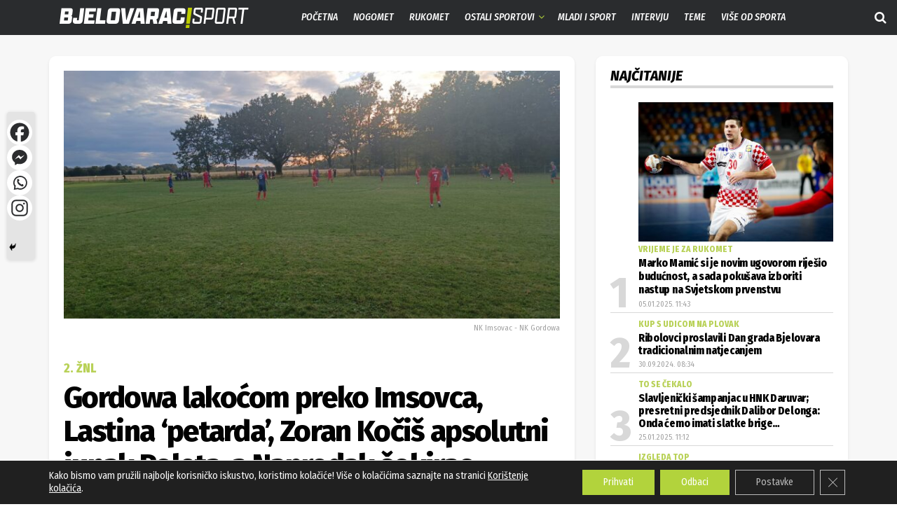

--- FILE ---
content_type: text/html; charset=UTF-8
request_url: https://bjelovarac.hr/najnovije/gordowa-lakocom-preko-imsovca-lastina-petarda-zoran-kocis-apsolutni-junak-poleta-a-napredak-sokirao-zvijerce/
body_size: 48042
content:
<!doctype html>
<!--[if lt IE 7]> <html class="no-js lt-ie9 lt-ie8 lt-ie7" lang="hr"> <![endif]-->
<!--[if IE 7]>    <html class="no-js lt-ie9 lt-ie8" lang="hr"> <![endif]-->
<!--[if IE 8]>    <html class="no-js lt-ie9" lang="hr"> <![endif]-->
<!--[if IE 9]>    <html class="no-js lt-ie10" lang="hr"> <![endif]-->
<!--[if gt IE 8]><!--> <html class="no-js" lang="hr"> <!--<![endif]-->
<head>
    <meta http-equiv="Content-Type" content="text/html; charset=UTF-8" />
    <meta name='viewport' content='width=device-width, initial-scale=1, user-scalable=yes' />
    <link rel="profile" href="http://gmpg.org/xfn/11" />
    <link rel="pingback" href="https://bjelovarac.hr/xmlrpc.php" />
    <meta name="theme-color" content="#f2f2f2">
             <meta name="msapplication-navbutton-color" content="#f2f2f2">
             <meta name="apple-mobile-web-app-status-bar-style" content="#f2f2f2"><meta name='robots' content='index, follow, max-image-preview:large, max-snippet:-1, max-video-preview:-1' />
	<style>img:is([sizes="auto" i], [sizes^="auto," i]) { contain-intrinsic-size: 3000px 1500px }</style>
				<script type="text/javascript">
			  var jnews_ajax_url = '/?ajax-request=jnews'
			</script>
			<script type="text/javascript">;window.jnews=window.jnews||{},window.jnews.library=window.jnews.library||{},window.jnews.library=function(){"use strict";var e=this;e.win=window,e.doc=document,e.noop=function(){},e.globalBody=e.doc.getElementsByTagName("body")[0],e.globalBody=e.globalBody?e.globalBody:e.doc,e.win.jnewsDataStorage=e.win.jnewsDataStorage||{_storage:new WeakMap,put:function(e,t,n){this._storage.has(e)||this._storage.set(e,new Map),this._storage.get(e).set(t,n)},get:function(e,t){return this._storage.get(e).get(t)},has:function(e,t){return this._storage.has(e)&&this._storage.get(e).has(t)},remove:function(e,t){var n=this._storage.get(e).delete(t);return 0===!this._storage.get(e).size&&this._storage.delete(e),n}},e.windowWidth=function(){return e.win.innerWidth||e.docEl.clientWidth||e.globalBody.clientWidth},e.windowHeight=function(){return e.win.innerHeight||e.docEl.clientHeight||e.globalBody.clientHeight},e.requestAnimationFrame=e.win.requestAnimationFrame||e.win.webkitRequestAnimationFrame||e.win.mozRequestAnimationFrame||e.win.msRequestAnimationFrame||window.oRequestAnimationFrame||function(e){return setTimeout(e,1e3/60)},e.cancelAnimationFrame=e.win.cancelAnimationFrame||e.win.webkitCancelAnimationFrame||e.win.webkitCancelRequestAnimationFrame||e.win.mozCancelAnimationFrame||e.win.msCancelRequestAnimationFrame||e.win.oCancelRequestAnimationFrame||function(e){clearTimeout(e)},e.classListSupport="classList"in document.createElement("_"),e.hasClass=e.classListSupport?function(e,t){return e.classList.contains(t)}:function(e,t){return e.className.indexOf(t)>=0},e.addClass=e.classListSupport?function(t,n){e.hasClass(t,n)||t.classList.add(n)}:function(t,n){e.hasClass(t,n)||(t.className+=" "+n)},e.removeClass=e.classListSupport?function(t,n){e.hasClass(t,n)&&t.classList.remove(n)}:function(t,n){e.hasClass(t,n)&&(t.className=t.className.replace(n,""))},e.objKeys=function(e){var t=[];for(var n in e)Object.prototype.hasOwnProperty.call(e,n)&&t.push(n);return t},e.isObjectSame=function(e,t){var n=!0;return JSON.stringify(e)!==JSON.stringify(t)&&(n=!1),n},e.extend=function(){for(var e,t,n,o=arguments[0]||{},i=1,a=arguments.length;i<a;i++)if(null!==(e=arguments[i]))for(t in e)o!==(n=e[t])&&void 0!==n&&(o[t]=n);return o},e.dataStorage=e.win.jnewsDataStorage,e.isVisible=function(e){return 0!==e.offsetWidth&&0!==e.offsetHeight||e.getBoundingClientRect().length},e.getHeight=function(e){return e.offsetHeight||e.clientHeight||e.getBoundingClientRect().height},e.getWidth=function(e){return e.offsetWidth||e.clientWidth||e.getBoundingClientRect().width},e.supportsPassive=!1;try{var t=Object.defineProperty({},"passive",{get:function(){e.supportsPassive=!0}});"createEvent"in e.doc?e.win.addEventListener("test",null,t):"fireEvent"in e.doc&&e.win.attachEvent("test",null)}catch(e){}e.passiveOption=!!e.supportsPassive&&{passive:!0},e.setStorage=function(e,t){e="jnews-"+e;var n={expired:Math.floor(((new Date).getTime()+432e5)/1e3)};t=Object.assign(n,t);localStorage.setItem(e,JSON.stringify(t))},e.getStorage=function(e){e="jnews-"+e;var t=localStorage.getItem(e);return null!==t&&0<t.length?JSON.parse(localStorage.getItem(e)):{}},e.expiredStorage=function(){var t,n="jnews-";for(var o in localStorage)o.indexOf(n)>-1&&"undefined"!==(t=e.getStorage(o.replace(n,""))).expired&&t.expired<Math.floor((new Date).getTime()/1e3)&&localStorage.removeItem(o)},e.addEvents=function(t,n,o){for(var i in n){var a=["touchstart","touchmove"].indexOf(i)>=0&&!o&&e.passiveOption;"createEvent"in e.doc?t.addEventListener(i,n[i],a):"fireEvent"in e.doc&&t.attachEvent("on"+i,n[i])}},e.removeEvents=function(t,n){for(var o in n)"createEvent"in e.doc?t.removeEventListener(o,n[o]):"fireEvent"in e.doc&&t.detachEvent("on"+o,n[o])},e.triggerEvents=function(t,n,o){var i;o=o||{detail:null};return"createEvent"in e.doc?(!(i=e.doc.createEvent("CustomEvent")||new CustomEvent(n)).initCustomEvent||i.initCustomEvent(n,!0,!1,o),void t.dispatchEvent(i)):"fireEvent"in e.doc?((i=e.doc.createEventObject()).eventType=n,void t.fireEvent("on"+i.eventType,i)):void 0},e.getParents=function(t,n){void 0===n&&(n=e.doc);for(var o=[],i=t.parentNode,a=!1;!a;)if(i){var r=i;r.querySelectorAll(n).length?a=!0:(o.push(r),i=r.parentNode)}else o=[],a=!0;return o},e.forEach=function(e,t,n){for(var o=0,i=e.length;o<i;o++)t.call(n,e[o],o)},e.getText=function(e){return e.innerText||e.textContent},e.setText=function(e,t){var n="object"==typeof t?t.innerText||t.textContent:t;e.innerText&&(e.innerText=n),e.textContent&&(e.textContent=n)},e.httpBuildQuery=function(t){return e.objKeys(t).reduce(function t(n){var o=arguments.length>1&&void 0!==arguments[1]?arguments[1]:null;return function(i,a){var r=n[a];a=encodeURIComponent(a);var s=o?"".concat(o,"[").concat(a,"]"):a;return null==r||"function"==typeof r?(i.push("".concat(s,"=")),i):["number","boolean","string"].includes(typeof r)?(i.push("".concat(s,"=").concat(encodeURIComponent(r))),i):(i.push(e.objKeys(r).reduce(t(r,s),[]).join("&")),i)}}(t),[]).join("&")},e.get=function(t,n,o,i){return o="function"==typeof o?o:e.noop,e.ajax("GET",t,n,o,i)},e.post=function(t,n,o,i){return o="function"==typeof o?o:e.noop,e.ajax("POST",t,n,o,i)},e.ajax=function(t,n,o,i,a){var r=new XMLHttpRequest,s=n,c=e.httpBuildQuery(o);if(t=-1!=["GET","POST"].indexOf(t)?t:"GET",r.open(t,s+("GET"==t?"?"+c:""),!0),"POST"==t&&r.setRequestHeader("Content-type","application/x-www-form-urlencoded"),r.setRequestHeader("X-Requested-With","XMLHttpRequest"),r.onreadystatechange=function(){4===r.readyState&&200<=r.status&&300>r.status&&"function"==typeof i&&i.call(void 0,r.response)},void 0!==a&&!a){return{xhr:r,send:function(){r.send("POST"==t?c:null)}}}return r.send("POST"==t?c:null),{xhr:r}},e.scrollTo=function(t,n,o){function i(e,t,n){this.start=this.position(),this.change=e-this.start,this.currentTime=0,this.increment=20,this.duration=void 0===n?500:n,this.callback=t,this.finish=!1,this.animateScroll()}return Math.easeInOutQuad=function(e,t,n,o){return(e/=o/2)<1?n/2*e*e+t:-n/2*(--e*(e-2)-1)+t},i.prototype.stop=function(){this.finish=!0},i.prototype.move=function(t){e.doc.documentElement.scrollTop=t,e.globalBody.parentNode.scrollTop=t,e.globalBody.scrollTop=t},i.prototype.position=function(){return e.doc.documentElement.scrollTop||e.globalBody.parentNode.scrollTop||e.globalBody.scrollTop},i.prototype.animateScroll=function(){this.currentTime+=this.increment;var t=Math.easeInOutQuad(this.currentTime,this.start,this.change,this.duration);this.move(t),this.currentTime<this.duration&&!this.finish?e.requestAnimationFrame.call(e.win,this.animateScroll.bind(this)):this.callback&&"function"==typeof this.callback&&this.callback()},new i(t,n,o)},e.unwrap=function(t){var n,o=t;e.forEach(t,(function(e,t){n?n+=e:n=e})),o.replaceWith(n)},e.performance={start:function(e){performance.mark(e+"Start")},stop:function(e){performance.mark(e+"End"),performance.measure(e,e+"Start",e+"End")}},e.fps=function(){var t=0,n=0,o=0;!function(){var i=t=0,a=0,r=0,s=document.getElementById("fpsTable"),c=function(t){void 0===document.getElementsByTagName("body")[0]?e.requestAnimationFrame.call(e.win,(function(){c(t)})):document.getElementsByTagName("body")[0].appendChild(t)};null===s&&((s=document.createElement("div")).style.position="fixed",s.style.top="120px",s.style.left="10px",s.style.width="100px",s.style.height="20px",s.style.border="1px solid black",s.style.fontSize="11px",s.style.zIndex="100000",s.style.backgroundColor="white",s.id="fpsTable",c(s));var l=function(){o++,n=Date.now(),(a=(o/(r=(n-t)/1e3)).toPrecision(2))!=i&&(i=a,s.innerHTML=i+"fps"),1<r&&(t=n,o=0),e.requestAnimationFrame.call(e.win,l)};l()}()},e.instr=function(e,t){for(var n=0;n<t.length;n++)if(-1!==e.toLowerCase().indexOf(t[n].toLowerCase()))return!0},e.winLoad=function(t,n){function o(o){if("complete"===e.doc.readyState||"interactive"===e.doc.readyState)return!o||n?setTimeout(t,n||1):t(o),1}o()||e.addEvents(e.win,{load:o})},e.docReady=function(t,n){function o(o){if("complete"===e.doc.readyState||"interactive"===e.doc.readyState)return!o||n?setTimeout(t,n||1):t(o),1}o()||e.addEvents(e.doc,{DOMContentLoaded:o})},e.fireOnce=function(){e.docReady((function(){e.assets=e.assets||[],e.assets.length&&(e.boot(),e.load_assets())}),50)},e.boot=function(){e.length&&e.doc.querySelectorAll("style[media]").forEach((function(e){"not all"==e.getAttribute("media")&&e.removeAttribute("media")}))},e.create_js=function(t,n){var o=e.doc.createElement("script");switch(o.setAttribute("src",t),n){case"defer":o.setAttribute("defer",!0);break;case"async":o.setAttribute("async",!0);break;case"deferasync":o.setAttribute("defer",!0),o.setAttribute("async",!0)}e.globalBody.appendChild(o)},e.load_assets=function(){"object"==typeof e.assets&&e.forEach(e.assets.slice(0),(function(t,n){var o="";t.defer&&(o+="defer"),t.async&&(o+="async"),e.create_js(t.url,o);var i=e.assets.indexOf(t);i>-1&&e.assets.splice(i,1)})),e.assets=jnewsoption.au_scripts=window.jnewsads=[]},e.setCookie=function(e,t,n){var o="";if(n){var i=new Date;i.setTime(i.getTime()+24*n*60*60*1e3),o="; expires="+i.toUTCString()}document.cookie=e+"="+(t||"")+o+"; path=/"},e.getCookie=function(e){for(var t=e+"=",n=document.cookie.split(";"),o=0;o<n.length;o++){for(var i=n[o];" "==i.charAt(0);)i=i.substring(1,i.length);if(0==i.indexOf(t))return i.substring(t.length,i.length)}return null},e.eraseCookie=function(e){document.cookie=e+"=; Path=/; Expires=Thu, 01 Jan 1970 00:00:01 GMT;"},e.docReady((function(){e.globalBody=e.globalBody==e.doc?e.doc.getElementsByTagName("body")[0]:e.globalBody,e.globalBody=e.globalBody?e.globalBody:e.doc})),e.winLoad((function(){e.winLoad((function(){var t=!1;if(void 0!==window.jnewsadmin)if(void 0!==window.file_version_checker){var n=e.objKeys(window.file_version_checker);n.length?n.forEach((function(e){t||"10.0.4"===window.file_version_checker[e]||(t=!0)})):t=!0}else t=!0;t&&(window.jnewsHelper.getMessage(),window.jnewsHelper.getNotice())}),2500)}))},window.jnews.library=new window.jnews.library;</script>
	<!-- This site is optimized with the Yoast SEO plugin v26.3 - https://yoast.com/wordpress/plugins/seo/ -->
	<title>Gordowa lakoćom preko Imsovca, Lastina &#039;petarda&#039;, Zoran Kočiš apsolutni junak Poleta, a Napredak šokirao Zvijerce! - Bjelovarac sport</title>
	<link rel="canonical" href="https://bjelovarac.hr/najnovije/gordowa-lakocom-preko-imsovca-lastina-petarda-zoran-kocis-apsolutni-junak-poleta-a-napredak-sokirao-zvijerce/" />
	<meta property="og:locale" content="hr_HR" />
	<meta property="og:type" content="article" />
	<meta property="og:title" content="Gordowa lakoćom preko Imsovca, Lastina &#039;petarda&#039;, Zoran Kočiš apsolutni junak Poleta, a Napredak šokirao Zvijerce! - Bjelovarac sport" />
	<meta property="og:url" content="https://bjelovarac.hr/najnovije/gordowa-lakocom-preko-imsovca-lastina-petarda-zoran-kocis-apsolutni-junak-poleta-a-napredak-sokirao-zvijerce/" />
	<meta property="og:site_name" content="Bjelovarac sport" />
	<meta property="article:publisher" content="https://www.facebook.com/bjelovarac.sport" />
	<meta property="article:published_time" content="2023-10-23T08:20:08+00:00" />
	<meta property="article:modified_time" content="2023-10-24T08:36:53+00:00" />
	<meta property="og:image" content="https://bjelovarac.hr/wp-content/uploads/2023/10/NK-Imsovac-NK-Gordowa2.jpg" />
	<meta property="og:image:width" content="2048" />
	<meta property="og:image:height" content="1536" />
	<meta property="og:image:type" content="image/jpeg" />
	<meta name="author" content="Danijel Starešinčić" />
	<meta name="twitter:card" content="summary_large_image" />
	<meta name="twitter:label1" content="Napisao/la" />
	<meta name="twitter:data1" content="Danijel Starešinčić" />
	<meta name="twitter:label2" content="Procijenjeno vrijeme čitanja" />
	<meta name="twitter:data2" content="7 minuta" />
	<script type="application/ld+json" class="yoast-schema-graph">{"@context":"https://schema.org","@graph":[{"@type":"Article","@id":"https://bjelovarac.hr/najnovije/gordowa-lakocom-preko-imsovca-lastina-petarda-zoran-kocis-apsolutni-junak-poleta-a-napredak-sokirao-zvijerce/#article","isPartOf":{"@id":"https://bjelovarac.hr/najnovije/gordowa-lakocom-preko-imsovca-lastina-petarda-zoran-kocis-apsolutni-junak-poleta-a-napredak-sokirao-zvijerce/"},"author":{"name":"Danijel Starešinčić","@id":"https://bjelovarac.hr/#/schema/person/57ba135c3bae2f2e40ef8aa6ce5472f3"},"headline":"Gordowa lakoćom preko Imsovca, Lastina &#8216;petarda&#8217;, Zoran Kočiš apsolutni junak Poleta, a Napredak šokirao Zvijerce!","datePublished":"2023-10-23T08:20:08+00:00","dateModified":"2023-10-24T08:36:53+00:00","mainEntityOfPage":{"@id":"https://bjelovarac.hr/najnovije/gordowa-lakocom-preko-imsovca-lastina-petarda-zoran-kocis-apsolutni-junak-poleta-a-napredak-sokirao-zvijerce/"},"wordCount":1345,"publisher":{"@id":"https://bjelovarac.hr/#organization"},"image":{"@id":"https://bjelovarac.hr/najnovije/gordowa-lakocom-preko-imsovca-lastina-petarda-zoran-kocis-apsolutni-junak-poleta-a-napredak-sokirao-zvijerce/#primaryimage"},"thumbnailUrl":"https://bjelovarac.hr/wp-content/uploads/2023/10/NK-Imsovac-NK-Gordowa2.jpg","keywords":["2. ŽNL","nogomet"],"articleSection":["Najnovije","Nogomet"],"inLanguage":"hr"},{"@type":"WebPage","@id":"https://bjelovarac.hr/najnovije/gordowa-lakocom-preko-imsovca-lastina-petarda-zoran-kocis-apsolutni-junak-poleta-a-napredak-sokirao-zvijerce/","url":"https://bjelovarac.hr/najnovije/gordowa-lakocom-preko-imsovca-lastina-petarda-zoran-kocis-apsolutni-junak-poleta-a-napredak-sokirao-zvijerce/","name":"Gordowa lakoćom preko Imsovca, Lastina 'petarda', Zoran Kočiš apsolutni junak Poleta, a Napredak šokirao Zvijerce! - Bjelovarac sport","isPartOf":{"@id":"https://bjelovarac.hr/#website"},"primaryImageOfPage":{"@id":"https://bjelovarac.hr/najnovije/gordowa-lakocom-preko-imsovca-lastina-petarda-zoran-kocis-apsolutni-junak-poleta-a-napredak-sokirao-zvijerce/#primaryimage"},"image":{"@id":"https://bjelovarac.hr/najnovije/gordowa-lakocom-preko-imsovca-lastina-petarda-zoran-kocis-apsolutni-junak-poleta-a-napredak-sokirao-zvijerce/#primaryimage"},"thumbnailUrl":"https://bjelovarac.hr/wp-content/uploads/2023/10/NK-Imsovac-NK-Gordowa2.jpg","datePublished":"2023-10-23T08:20:08+00:00","dateModified":"2023-10-24T08:36:53+00:00","breadcrumb":{"@id":"https://bjelovarac.hr/najnovije/gordowa-lakocom-preko-imsovca-lastina-petarda-zoran-kocis-apsolutni-junak-poleta-a-napredak-sokirao-zvijerce/#breadcrumb"},"inLanguage":"hr","potentialAction":[{"@type":"ReadAction","target":["https://bjelovarac.hr/najnovije/gordowa-lakocom-preko-imsovca-lastina-petarda-zoran-kocis-apsolutni-junak-poleta-a-napredak-sokirao-zvijerce/"]}]},{"@type":"ImageObject","inLanguage":"hr","@id":"https://bjelovarac.hr/najnovije/gordowa-lakocom-preko-imsovca-lastina-petarda-zoran-kocis-apsolutni-junak-poleta-a-napredak-sokirao-zvijerce/#primaryimage","url":"https://bjelovarac.hr/wp-content/uploads/2023/10/NK-Imsovac-NK-Gordowa2.jpg","contentUrl":"https://bjelovarac.hr/wp-content/uploads/2023/10/NK-Imsovac-NK-Gordowa2.jpg","width":2048,"height":1536,"caption":"NK Imsovac - NK Gordowa"},{"@type":"BreadcrumbList","@id":"https://bjelovarac.hr/najnovije/gordowa-lakocom-preko-imsovca-lastina-petarda-zoran-kocis-apsolutni-junak-poleta-a-napredak-sokirao-zvijerce/#breadcrumb","itemListElement":[{"@type":"ListItem","position":1,"name":"Početna stranica","item":"https://bjelovarac.hr/"},{"@type":"ListItem","position":2,"name":"Gordowa lakoćom preko Imsovca, Lastina &#8216;petarda&#8217;, Zoran Kočiš apsolutni junak Poleta, a Napredak šokirao Zvijerce!"}]},{"@type":"WebSite","@id":"https://bjelovarac.hr/#website","url":"https://bjelovarac.hr/","name":"Bjelovarac","description":"Prvi specijalizirani portal za županijski sport","publisher":{"@id":"https://bjelovarac.hr/#organization"},"potentialAction":[{"@type":"SearchAction","target":{"@type":"EntryPoint","urlTemplate":"https://bjelovarac.hr/?s={search_term_string}"},"query-input":{"@type":"PropertyValueSpecification","valueRequired":true,"valueName":"search_term_string"}}],"inLanguage":"hr"},{"@type":"Organization","@id":"https://bjelovarac.hr/#organization","name":"bjelovarac.hr","url":"https://bjelovarac.hr/","logo":{"@type":"ImageObject","inLanguage":"hr","@id":"https://bjelovarac.hr/#/schema/logo/image/","url":"https://bjelovarac.hr/wp-content/uploads/2023/04/bjelovarac-sport-logo-footer.png","contentUrl":"https://bjelovarac.hr/wp-content/uploads/2023/04/bjelovarac-sport-logo-footer.png","width":627,"height":250,"caption":"bjelovarac.hr"},"image":{"@id":"https://bjelovarac.hr/#/schema/logo/image/"},"sameAs":["https://www.facebook.com/bjelovarac.sport"]},{"@type":"Person","@id":"https://bjelovarac.hr/#/schema/person/57ba135c3bae2f2e40ef8aa6ce5472f3","name":"Danijel Starešinčić","sameAs":["https://bjelovarac.hr"],"url":"https://bjelovarac.hr/author/danijel/"}]}</script>
	<!-- / Yoast SEO plugin. -->


<link rel='dns-prefetch' href='//fonts.googleapis.com' />
<link rel='preconnect' href='https://fonts.gstatic.com' />
<link rel="alternate" type="application/rss+xml" title="Bjelovarac sport &raquo; Kanal" href="https://bjelovarac.hr/feed/" />
<link rel="alternate" type="application/rss+xml" title="Bjelovarac sport &raquo; Kanal komentara" href="https://bjelovarac.hr/comments/feed/" />
		<!-- This site uses the Google Analytics by MonsterInsights plugin v9.9.0 - Using Analytics tracking - https://www.monsterinsights.com/ -->
							<script src="//www.googletagmanager.com/gtag/js?id=G-D0DLPKETTT"  data-cfasync="false" data-wpfc-render="false" type="text/javascript" async></script>
			<script data-cfasync="false" data-wpfc-render="false" type="text/javascript">
				var mi_version = '9.9.0';
				var mi_track_user = true;
				var mi_no_track_reason = '';
								var MonsterInsightsDefaultLocations = {"page_location":"https:\/\/bjelovarac.hr\/najnovije\/gordowa-lakocom-preko-imsovca-lastina-petarda-zoran-kocis-apsolutni-junak-poleta-a-napredak-sokirao-zvijerce\/"};
								if ( typeof MonsterInsightsPrivacyGuardFilter === 'function' ) {
					var MonsterInsightsLocations = (typeof MonsterInsightsExcludeQuery === 'object') ? MonsterInsightsPrivacyGuardFilter( MonsterInsightsExcludeQuery ) : MonsterInsightsPrivacyGuardFilter( MonsterInsightsDefaultLocations );
				} else {
					var MonsterInsightsLocations = (typeof MonsterInsightsExcludeQuery === 'object') ? MonsterInsightsExcludeQuery : MonsterInsightsDefaultLocations;
				}

								var disableStrs = [
										'ga-disable-G-D0DLPKETTT',
									];

				/* Function to detect opted out users */
				function __gtagTrackerIsOptedOut() {
					for (var index = 0; index < disableStrs.length; index++) {
						if (document.cookie.indexOf(disableStrs[index] + '=true') > -1) {
							return true;
						}
					}

					return false;
				}

				/* Disable tracking if the opt-out cookie exists. */
				if (__gtagTrackerIsOptedOut()) {
					for (var index = 0; index < disableStrs.length; index++) {
						window[disableStrs[index]] = true;
					}
				}

				/* Opt-out function */
				function __gtagTrackerOptout() {
					for (var index = 0; index < disableStrs.length; index++) {
						document.cookie = disableStrs[index] + '=true; expires=Thu, 31 Dec 2099 23:59:59 UTC; path=/';
						window[disableStrs[index]] = true;
					}
				}

				if ('undefined' === typeof gaOptout) {
					function gaOptout() {
						__gtagTrackerOptout();
					}
				}
								window.dataLayer = window.dataLayer || [];

				window.MonsterInsightsDualTracker = {
					helpers: {},
					trackers: {},
				};
				if (mi_track_user) {
					function __gtagDataLayer() {
						dataLayer.push(arguments);
					}

					function __gtagTracker(type, name, parameters) {
						if (!parameters) {
							parameters = {};
						}

						if (parameters.send_to) {
							__gtagDataLayer.apply(null, arguments);
							return;
						}

						if (type === 'event') {
														parameters.send_to = monsterinsights_frontend.v4_id;
							var hookName = name;
							if (typeof parameters['event_category'] !== 'undefined') {
								hookName = parameters['event_category'] + ':' + name;
							}

							if (typeof MonsterInsightsDualTracker.trackers[hookName] !== 'undefined') {
								MonsterInsightsDualTracker.trackers[hookName](parameters);
							} else {
								__gtagDataLayer('event', name, parameters);
							}
							
						} else {
							__gtagDataLayer.apply(null, arguments);
						}
					}

					__gtagTracker('js', new Date());
					__gtagTracker('set', {
						'developer_id.dZGIzZG': true,
											});
					if ( MonsterInsightsLocations.page_location ) {
						__gtagTracker('set', MonsterInsightsLocations);
					}
										__gtagTracker('config', 'G-D0DLPKETTT', {"forceSSL":"true","link_attribution":"true"} );
										window.gtag = __gtagTracker;										(function () {
						/* https://developers.google.com/analytics/devguides/collection/analyticsjs/ */
						/* ga and __gaTracker compatibility shim. */
						var noopfn = function () {
							return null;
						};
						var newtracker = function () {
							return new Tracker();
						};
						var Tracker = function () {
							return null;
						};
						var p = Tracker.prototype;
						p.get = noopfn;
						p.set = noopfn;
						p.send = function () {
							var args = Array.prototype.slice.call(arguments);
							args.unshift('send');
							__gaTracker.apply(null, args);
						};
						var __gaTracker = function () {
							var len = arguments.length;
							if (len === 0) {
								return;
							}
							var f = arguments[len - 1];
							if (typeof f !== 'object' || f === null || typeof f.hitCallback !== 'function') {
								if ('send' === arguments[0]) {
									var hitConverted, hitObject = false, action;
									if ('event' === arguments[1]) {
										if ('undefined' !== typeof arguments[3]) {
											hitObject = {
												'eventAction': arguments[3],
												'eventCategory': arguments[2],
												'eventLabel': arguments[4],
												'value': arguments[5] ? arguments[5] : 1,
											}
										}
									}
									if ('pageview' === arguments[1]) {
										if ('undefined' !== typeof arguments[2]) {
											hitObject = {
												'eventAction': 'page_view',
												'page_path': arguments[2],
											}
										}
									}
									if (typeof arguments[2] === 'object') {
										hitObject = arguments[2];
									}
									if (typeof arguments[5] === 'object') {
										Object.assign(hitObject, arguments[5]);
									}
									if ('undefined' !== typeof arguments[1].hitType) {
										hitObject = arguments[1];
										if ('pageview' === hitObject.hitType) {
											hitObject.eventAction = 'page_view';
										}
									}
									if (hitObject) {
										action = 'timing' === arguments[1].hitType ? 'timing_complete' : hitObject.eventAction;
										hitConverted = mapArgs(hitObject);
										__gtagTracker('event', action, hitConverted);
									}
								}
								return;
							}

							function mapArgs(args) {
								var arg, hit = {};
								var gaMap = {
									'eventCategory': 'event_category',
									'eventAction': 'event_action',
									'eventLabel': 'event_label',
									'eventValue': 'event_value',
									'nonInteraction': 'non_interaction',
									'timingCategory': 'event_category',
									'timingVar': 'name',
									'timingValue': 'value',
									'timingLabel': 'event_label',
									'page': 'page_path',
									'location': 'page_location',
									'title': 'page_title',
									'referrer' : 'page_referrer',
								};
								for (arg in args) {
																		if (!(!args.hasOwnProperty(arg) || !gaMap.hasOwnProperty(arg))) {
										hit[gaMap[arg]] = args[arg];
									} else {
										hit[arg] = args[arg];
									}
								}
								return hit;
							}

							try {
								f.hitCallback();
							} catch (ex) {
							}
						};
						__gaTracker.create = newtracker;
						__gaTracker.getByName = newtracker;
						__gaTracker.getAll = function () {
							return [];
						};
						__gaTracker.remove = noopfn;
						__gaTracker.loaded = true;
						window['__gaTracker'] = __gaTracker;
					})();
									} else {
										console.log("");
					(function () {
						function __gtagTracker() {
							return null;
						}

						window['__gtagTracker'] = __gtagTracker;
						window['gtag'] = __gtagTracker;
					})();
									}
			</script>
			
							<!-- / Google Analytics by MonsterInsights -->
		<script type="text/javascript">
/* <![CDATA[ */
window._wpemojiSettings = {"baseUrl":"https:\/\/s.w.org\/images\/core\/emoji\/16.0.1\/72x72\/","ext":".png","svgUrl":"https:\/\/s.w.org\/images\/core\/emoji\/16.0.1\/svg\/","svgExt":".svg","source":{"concatemoji":"https:\/\/bjelovarac.hr\/wp-includes\/js\/wp-emoji-release.min.js?ver=6.8.3"}};
/*! This file is auto-generated */
!function(s,n){var o,i,e;function c(e){try{var t={supportTests:e,timestamp:(new Date).valueOf()};sessionStorage.setItem(o,JSON.stringify(t))}catch(e){}}function p(e,t,n){e.clearRect(0,0,e.canvas.width,e.canvas.height),e.fillText(t,0,0);var t=new Uint32Array(e.getImageData(0,0,e.canvas.width,e.canvas.height).data),a=(e.clearRect(0,0,e.canvas.width,e.canvas.height),e.fillText(n,0,0),new Uint32Array(e.getImageData(0,0,e.canvas.width,e.canvas.height).data));return t.every(function(e,t){return e===a[t]})}function u(e,t){e.clearRect(0,0,e.canvas.width,e.canvas.height),e.fillText(t,0,0);for(var n=e.getImageData(16,16,1,1),a=0;a<n.data.length;a++)if(0!==n.data[a])return!1;return!0}function f(e,t,n,a){switch(t){case"flag":return n(e,"\ud83c\udff3\ufe0f\u200d\u26a7\ufe0f","\ud83c\udff3\ufe0f\u200b\u26a7\ufe0f")?!1:!n(e,"\ud83c\udde8\ud83c\uddf6","\ud83c\udde8\u200b\ud83c\uddf6")&&!n(e,"\ud83c\udff4\udb40\udc67\udb40\udc62\udb40\udc65\udb40\udc6e\udb40\udc67\udb40\udc7f","\ud83c\udff4\u200b\udb40\udc67\u200b\udb40\udc62\u200b\udb40\udc65\u200b\udb40\udc6e\u200b\udb40\udc67\u200b\udb40\udc7f");case"emoji":return!a(e,"\ud83e\udedf")}return!1}function g(e,t,n,a){var r="undefined"!=typeof WorkerGlobalScope&&self instanceof WorkerGlobalScope?new OffscreenCanvas(300,150):s.createElement("canvas"),o=r.getContext("2d",{willReadFrequently:!0}),i=(o.textBaseline="top",o.font="600 32px Arial",{});return e.forEach(function(e){i[e]=t(o,e,n,a)}),i}function t(e){var t=s.createElement("script");t.src=e,t.defer=!0,s.head.appendChild(t)}"undefined"!=typeof Promise&&(o="wpEmojiSettingsSupports",i=["flag","emoji"],n.supports={everything:!0,everythingExceptFlag:!0},e=new Promise(function(e){s.addEventListener("DOMContentLoaded",e,{once:!0})}),new Promise(function(t){var n=function(){try{var e=JSON.parse(sessionStorage.getItem(o));if("object"==typeof e&&"number"==typeof e.timestamp&&(new Date).valueOf()<e.timestamp+604800&&"object"==typeof e.supportTests)return e.supportTests}catch(e){}return null}();if(!n){if("undefined"!=typeof Worker&&"undefined"!=typeof OffscreenCanvas&&"undefined"!=typeof URL&&URL.createObjectURL&&"undefined"!=typeof Blob)try{var e="postMessage("+g.toString()+"("+[JSON.stringify(i),f.toString(),p.toString(),u.toString()].join(",")+"));",a=new Blob([e],{type:"text/javascript"}),r=new Worker(URL.createObjectURL(a),{name:"wpTestEmojiSupports"});return void(r.onmessage=function(e){c(n=e.data),r.terminate(),t(n)})}catch(e){}c(n=g(i,f,p,u))}t(n)}).then(function(e){for(var t in e)n.supports[t]=e[t],n.supports.everything=n.supports.everything&&n.supports[t],"flag"!==t&&(n.supports.everythingExceptFlag=n.supports.everythingExceptFlag&&n.supports[t]);n.supports.everythingExceptFlag=n.supports.everythingExceptFlag&&!n.supports.flag,n.DOMReady=!1,n.readyCallback=function(){n.DOMReady=!0}}).then(function(){return e}).then(function(){var e;n.supports.everything||(n.readyCallback(),(e=n.source||{}).concatemoji?t(e.concatemoji):e.wpemoji&&e.twemoji&&(t(e.twemoji),t(e.wpemoji)))}))}((window,document),window._wpemojiSettings);
/* ]]> */
</script>
<link rel='stylesheet' id='tabbed_login_css_styles-css' href='https://bjelovarac.hr/wp-content/plugins/tabbed-login/css/tabbed-login.css?ver=6.8.3' type='text/css' media='all' />
<style id='wp-emoji-styles-inline-css' type='text/css'>

	img.wp-smiley, img.emoji {
		display: inline !important;
		border: none !important;
		box-shadow: none !important;
		height: 1em !important;
		width: 1em !important;
		margin: 0 0.07em !important;
		vertical-align: -0.1em !important;
		background: none !important;
		padding: 0 !important;
	}
</style>
<link rel='stylesheet' id='wp-block-library-css' href='https://bjelovarac.hr/wp-includes/css/dist/block-library/style.min.css?ver=6.8.3' type='text/css' media='all' />
<style id='classic-theme-styles-inline-css' type='text/css'>
/*! This file is auto-generated */
.wp-block-button__link{color:#fff;background-color:#32373c;border-radius:9999px;box-shadow:none;text-decoration:none;padding:calc(.667em + 2px) calc(1.333em + 2px);font-size:1.125em}.wp-block-file__button{background:#32373c;color:#fff;text-decoration:none}
</style>
<link rel='stylesheet' id='jnews-faq-css' href='https://bjelovarac.hr/wp-content/plugins/jnews-essential/assets/css/faq.css?ver=12.0.2' type='text/css' media='all' />
<style id='global-styles-inline-css' type='text/css'>
:root{--wp--preset--aspect-ratio--square: 1;--wp--preset--aspect-ratio--4-3: 4/3;--wp--preset--aspect-ratio--3-4: 3/4;--wp--preset--aspect-ratio--3-2: 3/2;--wp--preset--aspect-ratio--2-3: 2/3;--wp--preset--aspect-ratio--16-9: 16/9;--wp--preset--aspect-ratio--9-16: 9/16;--wp--preset--color--black: #000000;--wp--preset--color--cyan-bluish-gray: #abb8c3;--wp--preset--color--white: #ffffff;--wp--preset--color--pale-pink: #f78da7;--wp--preset--color--vivid-red: #cf2e2e;--wp--preset--color--luminous-vivid-orange: #ff6900;--wp--preset--color--luminous-vivid-amber: #fcb900;--wp--preset--color--light-green-cyan: #7bdcb5;--wp--preset--color--vivid-green-cyan: #00d084;--wp--preset--color--pale-cyan-blue: #8ed1fc;--wp--preset--color--vivid-cyan-blue: #0693e3;--wp--preset--color--vivid-purple: #9b51e0;--wp--preset--gradient--vivid-cyan-blue-to-vivid-purple: linear-gradient(135deg,rgba(6,147,227,1) 0%,rgb(155,81,224) 100%);--wp--preset--gradient--light-green-cyan-to-vivid-green-cyan: linear-gradient(135deg,rgb(122,220,180) 0%,rgb(0,208,130) 100%);--wp--preset--gradient--luminous-vivid-amber-to-luminous-vivid-orange: linear-gradient(135deg,rgba(252,185,0,1) 0%,rgba(255,105,0,1) 100%);--wp--preset--gradient--luminous-vivid-orange-to-vivid-red: linear-gradient(135deg,rgba(255,105,0,1) 0%,rgb(207,46,46) 100%);--wp--preset--gradient--very-light-gray-to-cyan-bluish-gray: linear-gradient(135deg,rgb(238,238,238) 0%,rgb(169,184,195) 100%);--wp--preset--gradient--cool-to-warm-spectrum: linear-gradient(135deg,rgb(74,234,220) 0%,rgb(151,120,209) 20%,rgb(207,42,186) 40%,rgb(238,44,130) 60%,rgb(251,105,98) 80%,rgb(254,248,76) 100%);--wp--preset--gradient--blush-light-purple: linear-gradient(135deg,rgb(255,206,236) 0%,rgb(152,150,240) 100%);--wp--preset--gradient--blush-bordeaux: linear-gradient(135deg,rgb(254,205,165) 0%,rgb(254,45,45) 50%,rgb(107,0,62) 100%);--wp--preset--gradient--luminous-dusk: linear-gradient(135deg,rgb(255,203,112) 0%,rgb(199,81,192) 50%,rgb(65,88,208) 100%);--wp--preset--gradient--pale-ocean: linear-gradient(135deg,rgb(255,245,203) 0%,rgb(182,227,212) 50%,rgb(51,167,181) 100%);--wp--preset--gradient--electric-grass: linear-gradient(135deg,rgb(202,248,128) 0%,rgb(113,206,126) 100%);--wp--preset--gradient--midnight: linear-gradient(135deg,rgb(2,3,129) 0%,rgb(40,116,252) 100%);--wp--preset--font-size--small: 13px;--wp--preset--font-size--medium: 20px;--wp--preset--font-size--large: 36px;--wp--preset--font-size--x-large: 42px;--wp--preset--spacing--20: 0.44rem;--wp--preset--spacing--30: 0.67rem;--wp--preset--spacing--40: 1rem;--wp--preset--spacing--50: 1.5rem;--wp--preset--spacing--60: 2.25rem;--wp--preset--spacing--70: 3.38rem;--wp--preset--spacing--80: 5.06rem;--wp--preset--shadow--natural: 6px 6px 9px rgba(0, 0, 0, 0.2);--wp--preset--shadow--deep: 12px 12px 50px rgba(0, 0, 0, 0.4);--wp--preset--shadow--sharp: 6px 6px 0px rgba(0, 0, 0, 0.2);--wp--preset--shadow--outlined: 6px 6px 0px -3px rgba(255, 255, 255, 1), 6px 6px rgba(0, 0, 0, 1);--wp--preset--shadow--crisp: 6px 6px 0px rgba(0, 0, 0, 1);}:where(.is-layout-flex){gap: 0.5em;}:where(.is-layout-grid){gap: 0.5em;}body .is-layout-flex{display: flex;}.is-layout-flex{flex-wrap: wrap;align-items: center;}.is-layout-flex > :is(*, div){margin: 0;}body .is-layout-grid{display: grid;}.is-layout-grid > :is(*, div){margin: 0;}:where(.wp-block-columns.is-layout-flex){gap: 2em;}:where(.wp-block-columns.is-layout-grid){gap: 2em;}:where(.wp-block-post-template.is-layout-flex){gap: 1.25em;}:where(.wp-block-post-template.is-layout-grid){gap: 1.25em;}.has-black-color{color: var(--wp--preset--color--black) !important;}.has-cyan-bluish-gray-color{color: var(--wp--preset--color--cyan-bluish-gray) !important;}.has-white-color{color: var(--wp--preset--color--white) !important;}.has-pale-pink-color{color: var(--wp--preset--color--pale-pink) !important;}.has-vivid-red-color{color: var(--wp--preset--color--vivid-red) !important;}.has-luminous-vivid-orange-color{color: var(--wp--preset--color--luminous-vivid-orange) !important;}.has-luminous-vivid-amber-color{color: var(--wp--preset--color--luminous-vivid-amber) !important;}.has-light-green-cyan-color{color: var(--wp--preset--color--light-green-cyan) !important;}.has-vivid-green-cyan-color{color: var(--wp--preset--color--vivid-green-cyan) !important;}.has-pale-cyan-blue-color{color: var(--wp--preset--color--pale-cyan-blue) !important;}.has-vivid-cyan-blue-color{color: var(--wp--preset--color--vivid-cyan-blue) !important;}.has-vivid-purple-color{color: var(--wp--preset--color--vivid-purple) !important;}.has-black-background-color{background-color: var(--wp--preset--color--black) !important;}.has-cyan-bluish-gray-background-color{background-color: var(--wp--preset--color--cyan-bluish-gray) !important;}.has-white-background-color{background-color: var(--wp--preset--color--white) !important;}.has-pale-pink-background-color{background-color: var(--wp--preset--color--pale-pink) !important;}.has-vivid-red-background-color{background-color: var(--wp--preset--color--vivid-red) !important;}.has-luminous-vivid-orange-background-color{background-color: var(--wp--preset--color--luminous-vivid-orange) !important;}.has-luminous-vivid-amber-background-color{background-color: var(--wp--preset--color--luminous-vivid-amber) !important;}.has-light-green-cyan-background-color{background-color: var(--wp--preset--color--light-green-cyan) !important;}.has-vivid-green-cyan-background-color{background-color: var(--wp--preset--color--vivid-green-cyan) !important;}.has-pale-cyan-blue-background-color{background-color: var(--wp--preset--color--pale-cyan-blue) !important;}.has-vivid-cyan-blue-background-color{background-color: var(--wp--preset--color--vivid-cyan-blue) !important;}.has-vivid-purple-background-color{background-color: var(--wp--preset--color--vivid-purple) !important;}.has-black-border-color{border-color: var(--wp--preset--color--black) !important;}.has-cyan-bluish-gray-border-color{border-color: var(--wp--preset--color--cyan-bluish-gray) !important;}.has-white-border-color{border-color: var(--wp--preset--color--white) !important;}.has-pale-pink-border-color{border-color: var(--wp--preset--color--pale-pink) !important;}.has-vivid-red-border-color{border-color: var(--wp--preset--color--vivid-red) !important;}.has-luminous-vivid-orange-border-color{border-color: var(--wp--preset--color--luminous-vivid-orange) !important;}.has-luminous-vivid-amber-border-color{border-color: var(--wp--preset--color--luminous-vivid-amber) !important;}.has-light-green-cyan-border-color{border-color: var(--wp--preset--color--light-green-cyan) !important;}.has-vivid-green-cyan-border-color{border-color: var(--wp--preset--color--vivid-green-cyan) !important;}.has-pale-cyan-blue-border-color{border-color: var(--wp--preset--color--pale-cyan-blue) !important;}.has-vivid-cyan-blue-border-color{border-color: var(--wp--preset--color--vivid-cyan-blue) !important;}.has-vivid-purple-border-color{border-color: var(--wp--preset--color--vivid-purple) !important;}.has-vivid-cyan-blue-to-vivid-purple-gradient-background{background: var(--wp--preset--gradient--vivid-cyan-blue-to-vivid-purple) !important;}.has-light-green-cyan-to-vivid-green-cyan-gradient-background{background: var(--wp--preset--gradient--light-green-cyan-to-vivid-green-cyan) !important;}.has-luminous-vivid-amber-to-luminous-vivid-orange-gradient-background{background: var(--wp--preset--gradient--luminous-vivid-amber-to-luminous-vivid-orange) !important;}.has-luminous-vivid-orange-to-vivid-red-gradient-background{background: var(--wp--preset--gradient--luminous-vivid-orange-to-vivid-red) !important;}.has-very-light-gray-to-cyan-bluish-gray-gradient-background{background: var(--wp--preset--gradient--very-light-gray-to-cyan-bluish-gray) !important;}.has-cool-to-warm-spectrum-gradient-background{background: var(--wp--preset--gradient--cool-to-warm-spectrum) !important;}.has-blush-light-purple-gradient-background{background: var(--wp--preset--gradient--blush-light-purple) !important;}.has-blush-bordeaux-gradient-background{background: var(--wp--preset--gradient--blush-bordeaux) !important;}.has-luminous-dusk-gradient-background{background: var(--wp--preset--gradient--luminous-dusk) !important;}.has-pale-ocean-gradient-background{background: var(--wp--preset--gradient--pale-ocean) !important;}.has-electric-grass-gradient-background{background: var(--wp--preset--gradient--electric-grass) !important;}.has-midnight-gradient-background{background: var(--wp--preset--gradient--midnight) !important;}.has-small-font-size{font-size: var(--wp--preset--font-size--small) !important;}.has-medium-font-size{font-size: var(--wp--preset--font-size--medium) !important;}.has-large-font-size{font-size: var(--wp--preset--font-size--large) !important;}.has-x-large-font-size{font-size: var(--wp--preset--font-size--x-large) !important;}
:where(.wp-block-post-template.is-layout-flex){gap: 1.25em;}:where(.wp-block-post-template.is-layout-grid){gap: 1.25em;}
:where(.wp-block-columns.is-layout-flex){gap: 2em;}:where(.wp-block-columns.is-layout-grid){gap: 2em;}
:root :where(.wp-block-pullquote){font-size: 1.5em;line-height: 1.6;}
</style>
<link rel='stylesheet' id='contact-form-7-css' href='https://bjelovarac.hr/wp-content/plugins/contact-form-7/includes/css/styles.css?ver=6.1.4' type='text/css' media='all' />
<link rel='stylesheet' id='jnews-video-css' href='https://bjelovarac.hr/wp-content/plugins/jnews-video/assets/css/plugin.css?ver=12.0.1' type='text/css' media='all' />
<link rel='stylesheet' id='sendy_css-css' href='https://bjelovarac.hr/wp-content/plugins/sendy-widget-pro/css/sendy.css?ver=6.8.3' type='text/css' media='all' />
<link rel='stylesheet' id='wp-polls-css' href='https://bjelovarac.hr/wp-content/plugins/wp-polls/polls-css.css?ver=2.77.3' type='text/css' media='all' />
<style id='wp-polls-inline-css' type='text/css'>
.wp-polls .pollbar {
	margin: 1px;
	font-size: 6px;
	line-height: 8px;
	height: 8px;
	background-image: url('https://bjelovarac.hr/wp-content/plugins/wp-polls/images/default/pollbg.gif');
	border: 1px solid #c8c8c8;
}

</style>
<link rel='stylesheet' id='jnews-parent-style-css' href='https://bjelovarac.hr/wp-content/themes/jnews/style.css?ver=6.8.3' type='text/css' media='all' />
<link rel='stylesheet' id='js_composer_front-css' href='https://bjelovarac.hr/wp-content/plugins/js_composer/assets/css/js_composer.min.css?ver=8.5' type='text/css' media='all' />
<link rel='stylesheet' id='jeg_customizer_font-css' href='//fonts.googleapis.com/css?family=Fira+Sans+Condensed%3Aregular%2C800%2C500italic%7CFira+Sans%3A800%2C800italic%2C300%2C800%2Citalic&#038;display=swap&#038;ver=1.3.2' type='text/css' media='all' />
<link rel='stylesheet' id='heateor_sss_frontend_css-css' href='https://bjelovarac.hr/wp-content/plugins/sassy-social-share/public/css/sassy-social-share-public.css?ver=3.3.79' type='text/css' media='all' />
<style id='heateor_sss_frontend_css-inline-css' type='text/css'>
.heateor_sss_button_instagram span.heateor_sss_svg,a.heateor_sss_instagram span.heateor_sss_svg{background:radial-gradient(circle at 30% 107%,#fdf497 0,#fdf497 5%,#fd5949 45%,#d6249f 60%,#285aeb 90%)}div.heateor_sss_horizontal_sharing a.heateor_sss_button_instagram span{background:#e4e4e4!important;}div.heateor_sss_standard_follow_icons_container a.heateor_sss_button_instagram span{background:#e4e4e4}div.heateor_sss_horizontal_sharing a.heateor_sss_button_instagram span:hover{background:#2b2c2e!important;}div.heateor_sss_standard_follow_icons_container a.heateor_sss_button_instagram span:hover{background:#2b2c2e}div.heateor_sss_vertical_sharing  a.heateor_sss_button_instagram span{background:#ffffff!important;}div.heateor_sss_floating_follow_icons_container a.heateor_sss_button_instagram span{background:#ffffff}div.heateor_sss_vertical_sharing a.heateor_sss_button_instagram span:hover{background:#2b2c2e!important;}div.heateor_sss_floating_follow_icons_container a.heateor_sss_button_instagram span:hover{background:#2b2c2e}.heateor_sss_horizontal_sharing .heateor_sss_svg,.heateor_sss_standard_follow_icons_container .heateor_sss_svg{background-color:#e4e4e4!important;background:#e4e4e4!important;color:#2b2c2e;border-width:0px;border-style:solid;border-color:transparent}div.heateor_sss_horizontal_sharing span.heateor_sss_svg svg:hover path:not(.heateor_sss_no_fill),div.heateor_sss_horizontal_sharing span.heateor_sss_svg svg:hover ellipse, div.heateor_sss_horizontal_sharing span.heateor_sss_svg svg:hover circle, div.heateor_sss_horizontal_sharing span.heateor_sss_svg svg:hover polygon, div.heateor_sss_horizontal_sharing span.heateor_sss_svg svg:hover rect:not(.heateor_sss_no_fill){fill:#ffffff}div.heateor_sss_horizontal_sharing span.heateor_sss_svg svg:hover path.heateor_sss_svg_stroke, div.heateor_sss_horizontal_sharing span.heateor_sss_svg svg:hover rect.heateor_sss_svg_stroke{stroke:#ffffff}.heateor_sss_horizontal_sharing span.heateor_sss_svg:hover,.heateor_sss_standard_follow_icons_container span.heateor_sss_svg:hover{background-color:#2b2c2e!important;background:#2b2c2e!importantcolor:#ffffff;border-color:transparent;}.heateor_sss_vertical_sharing span.heateor_sss_svg,.heateor_sss_floating_follow_icons_container span.heateor_sss_svg{background-color:#ffffff!important;background:#ffffff!important;color:#2b2c2e;border-width:0px;border-style:solid;border-color:transparent;}div.heateor_sss_vertical_sharing span.heateor_sss_svg svg:hover path:not(.heateor_sss_no_fill),div.heateor_sss_vertical_sharing span.heateor_sss_svg svg:hover ellipse, div.heateor_sss_vertical_sharing span.heateor_sss_svg svg:hover circle, div.heateor_sss_vertical_sharing span.heateor_sss_svg svg:hover polygon{fill:#ffffff}div.heateor_sss_vertical_sharing span.heateor_sss_svg svg:hover path.heateor_sss_svg_stroke{stroke:#ffffff}.heateor_sss_vertical_sharing span.heateor_sss_svg:hover,.heateor_sss_floating_follow_icons_container span.heateor_sss_svg:hover{background-color:#2b2c2e!important;background:#2b2c2e!important;color:#ffffff;border-color:transparent;}@media screen and (max-width:783px) {.heateor_sss_vertical_sharing{display:none!important}}
</style>
<link rel='stylesheet' id='font-awesome-css' href='https://bjelovarac.hr/wp-content/themes/jnews/assets/fonts/font-awesome/font-awesome.min.css?ver=1.0.0' type='text/css' media='all' />
<link rel='stylesheet' id='jnews-frontend-css' href='https://bjelovarac.hr/wp-content/themes/jnews/assets/dist/frontend.min.css?ver=1.0.0' type='text/css' media='all' />
<link rel='stylesheet' id='jnews-js-composer-css' href='https://bjelovarac.hr/wp-content/themes/jnews/assets/css/js-composer-frontend.css?ver=1.0.0' type='text/css' media='all' />
<link rel='stylesheet' id='jnews-style-css' href='https://bjelovarac.hr/wp-content/themes/jnews-child/style.css?ver=1.0.0' type='text/css' media='all' />
<link rel='stylesheet' id='jnews-darkmode-css' href='https://bjelovarac.hr/wp-content/themes/jnews/assets/css/darkmode.css?ver=1.0.0' type='text/css' media='all' />
<link rel='stylesheet' id='jnews-video-darkmode-css' href='https://bjelovarac.hr/wp-content/plugins/jnews-video/assets/css/darkmode.css?ver=12.0.1' type='text/css' media='all' />
<link rel='stylesheet' id='moove_gdpr_frontend-css' href='https://bjelovarac.hr/wp-content/plugins/gdpr-cookie-compliance/dist/styles/gdpr-main-nf.css?ver=5.0.9' type='text/css' media='all' />
<style id='moove_gdpr_frontend-inline-css' type='text/css'>
				#moove_gdpr_cookie_modal .moove-gdpr-modal-content .moove-gdpr-tab-main h3.tab-title, 
				#moove_gdpr_cookie_modal .moove-gdpr-modal-content .moove-gdpr-tab-main span.tab-title,
				#moove_gdpr_cookie_modal .moove-gdpr-modal-content .moove-gdpr-modal-left-content #moove-gdpr-menu li a, 
				#moove_gdpr_cookie_modal .moove-gdpr-modal-content .moove-gdpr-modal-left-content #moove-gdpr-menu li button,
				#moove_gdpr_cookie_modal .moove-gdpr-modal-content .moove-gdpr-modal-left-content .moove-gdpr-branding-cnt a,
				#moove_gdpr_cookie_modal .moove-gdpr-modal-content .moove-gdpr-modal-footer-content .moove-gdpr-button-holder a.mgbutton, 
				#moove_gdpr_cookie_modal .moove-gdpr-modal-content .moove-gdpr-modal-footer-content .moove-gdpr-button-holder button.mgbutton,
				#moove_gdpr_cookie_modal .cookie-switch .cookie-slider:after, 
				#moove_gdpr_cookie_modal .cookie-switch .slider:after, 
				#moove_gdpr_cookie_modal .switch .cookie-slider:after, 
				#moove_gdpr_cookie_modal .switch .slider:after,
				#moove_gdpr_cookie_info_bar .moove-gdpr-info-bar-container .moove-gdpr-info-bar-content p, 
				#moove_gdpr_cookie_info_bar .moove-gdpr-info-bar-container .moove-gdpr-info-bar-content p a,
				#moove_gdpr_cookie_info_bar .moove-gdpr-info-bar-container .moove-gdpr-info-bar-content a.mgbutton, 
				#moove_gdpr_cookie_info_bar .moove-gdpr-info-bar-container .moove-gdpr-info-bar-content button.mgbutton,
				#moove_gdpr_cookie_modal .moove-gdpr-modal-content .moove-gdpr-tab-main .moove-gdpr-tab-main-content h1, 
				#moove_gdpr_cookie_modal .moove-gdpr-modal-content .moove-gdpr-tab-main .moove-gdpr-tab-main-content h2, 
				#moove_gdpr_cookie_modal .moove-gdpr-modal-content .moove-gdpr-tab-main .moove-gdpr-tab-main-content h3, 
				#moove_gdpr_cookie_modal .moove-gdpr-modal-content .moove-gdpr-tab-main .moove-gdpr-tab-main-content h4, 
				#moove_gdpr_cookie_modal .moove-gdpr-modal-content .moove-gdpr-tab-main .moove-gdpr-tab-main-content h5, 
				#moove_gdpr_cookie_modal .moove-gdpr-modal-content .moove-gdpr-tab-main .moove-gdpr-tab-main-content h6,
				#moove_gdpr_cookie_modal .moove-gdpr-modal-content.moove_gdpr_modal_theme_v2 .moove-gdpr-modal-title .tab-title,
				#moove_gdpr_cookie_modal .moove-gdpr-modal-content.moove_gdpr_modal_theme_v2 .moove-gdpr-tab-main h3.tab-title, 
				#moove_gdpr_cookie_modal .moove-gdpr-modal-content.moove_gdpr_modal_theme_v2 .moove-gdpr-tab-main span.tab-title,
				#moove_gdpr_cookie_modal .moove-gdpr-modal-content.moove_gdpr_modal_theme_v2 .moove-gdpr-branding-cnt a {
					font-weight: inherit				}
			#moove_gdpr_cookie_modal,#moove_gdpr_cookie_info_bar,.gdpr_cookie_settings_shortcode_content{font-family:inherit}#moove_gdpr_save_popup_settings_button{background-color:#373737;color:#fff}#moove_gdpr_save_popup_settings_button:hover{background-color:#000}#moove_gdpr_cookie_info_bar .moove-gdpr-info-bar-container .moove-gdpr-info-bar-content a.mgbutton,#moove_gdpr_cookie_info_bar .moove-gdpr-info-bar-container .moove-gdpr-info-bar-content button.mgbutton{background-color:#b2d33c}#moove_gdpr_cookie_modal .moove-gdpr-modal-content .moove-gdpr-modal-footer-content .moove-gdpr-button-holder a.mgbutton,#moove_gdpr_cookie_modal .moove-gdpr-modal-content .moove-gdpr-modal-footer-content .moove-gdpr-button-holder button.mgbutton,.gdpr_cookie_settings_shortcode_content .gdpr-shr-button.button-green{background-color:#b2d33c;border-color:#b2d33c}#moove_gdpr_cookie_modal .moove-gdpr-modal-content .moove-gdpr-modal-footer-content .moove-gdpr-button-holder a.mgbutton:hover,#moove_gdpr_cookie_modal .moove-gdpr-modal-content .moove-gdpr-modal-footer-content .moove-gdpr-button-holder button.mgbutton:hover,.gdpr_cookie_settings_shortcode_content .gdpr-shr-button.button-green:hover{background-color:#fff;color:#b2d33c}#moove_gdpr_cookie_modal .moove-gdpr-modal-content .moove-gdpr-modal-close i,#moove_gdpr_cookie_modal .moove-gdpr-modal-content .moove-gdpr-modal-close span.gdpr-icon{background-color:#b2d33c;border:1px solid #b2d33c}#moove_gdpr_cookie_info_bar span.moove-gdpr-infobar-allow-all.focus-g,#moove_gdpr_cookie_info_bar span.moove-gdpr-infobar-allow-all:focus,#moove_gdpr_cookie_info_bar button.moove-gdpr-infobar-allow-all.focus-g,#moove_gdpr_cookie_info_bar button.moove-gdpr-infobar-allow-all:focus,#moove_gdpr_cookie_info_bar span.moove-gdpr-infobar-reject-btn.focus-g,#moove_gdpr_cookie_info_bar span.moove-gdpr-infobar-reject-btn:focus,#moove_gdpr_cookie_info_bar button.moove-gdpr-infobar-reject-btn.focus-g,#moove_gdpr_cookie_info_bar button.moove-gdpr-infobar-reject-btn:focus,#moove_gdpr_cookie_info_bar span.change-settings-button.focus-g,#moove_gdpr_cookie_info_bar span.change-settings-button:focus,#moove_gdpr_cookie_info_bar button.change-settings-button.focus-g,#moove_gdpr_cookie_info_bar button.change-settings-button:focus{-webkit-box-shadow:0 0 1px 3px #b2d33c;-moz-box-shadow:0 0 1px 3px #b2d33c;box-shadow:0 0 1px 3px #b2d33c}#moove_gdpr_cookie_modal .moove-gdpr-modal-content .moove-gdpr-modal-close i:hover,#moove_gdpr_cookie_modal .moove-gdpr-modal-content .moove-gdpr-modal-close span.gdpr-icon:hover,#moove_gdpr_cookie_info_bar span[data-href]>u.change-settings-button{color:#b2d33c}#moove_gdpr_cookie_modal .moove-gdpr-modal-content .moove-gdpr-modal-left-content #moove-gdpr-menu li.menu-item-selected a span.gdpr-icon,#moove_gdpr_cookie_modal .moove-gdpr-modal-content .moove-gdpr-modal-left-content #moove-gdpr-menu li.menu-item-selected button span.gdpr-icon{color:inherit}#moove_gdpr_cookie_modal .moove-gdpr-modal-content .moove-gdpr-modal-left-content #moove-gdpr-menu li a span.gdpr-icon,#moove_gdpr_cookie_modal .moove-gdpr-modal-content .moove-gdpr-modal-left-content #moove-gdpr-menu li button span.gdpr-icon{color:inherit}#moove_gdpr_cookie_modal .gdpr-acc-link{line-height:0;font-size:0;color:transparent;position:absolute}#moove_gdpr_cookie_modal .moove-gdpr-modal-content .moove-gdpr-modal-close:hover i,#moove_gdpr_cookie_modal .moove-gdpr-modal-content .moove-gdpr-modal-left-content #moove-gdpr-menu li a,#moove_gdpr_cookie_modal .moove-gdpr-modal-content .moove-gdpr-modal-left-content #moove-gdpr-menu li button,#moove_gdpr_cookie_modal .moove-gdpr-modal-content .moove-gdpr-modal-left-content #moove-gdpr-menu li button i,#moove_gdpr_cookie_modal .moove-gdpr-modal-content .moove-gdpr-modal-left-content #moove-gdpr-menu li a i,#moove_gdpr_cookie_modal .moove-gdpr-modal-content .moove-gdpr-tab-main .moove-gdpr-tab-main-content a:hover,#moove_gdpr_cookie_info_bar.moove-gdpr-dark-scheme .moove-gdpr-info-bar-container .moove-gdpr-info-bar-content a.mgbutton:hover,#moove_gdpr_cookie_info_bar.moove-gdpr-dark-scheme .moove-gdpr-info-bar-container .moove-gdpr-info-bar-content button.mgbutton:hover,#moove_gdpr_cookie_info_bar.moove-gdpr-dark-scheme .moove-gdpr-info-bar-container .moove-gdpr-info-bar-content a:hover,#moove_gdpr_cookie_info_bar.moove-gdpr-dark-scheme .moove-gdpr-info-bar-container .moove-gdpr-info-bar-content button:hover,#moove_gdpr_cookie_info_bar.moove-gdpr-dark-scheme .moove-gdpr-info-bar-container .moove-gdpr-info-bar-content span.change-settings-button:hover,#moove_gdpr_cookie_info_bar.moove-gdpr-dark-scheme .moove-gdpr-info-bar-container .moove-gdpr-info-bar-content button.change-settings-button:hover,#moove_gdpr_cookie_info_bar.moove-gdpr-dark-scheme .moove-gdpr-info-bar-container .moove-gdpr-info-bar-content u.change-settings-button:hover,#moove_gdpr_cookie_info_bar span[data-href]>u.change-settings-button,#moove_gdpr_cookie_info_bar.moove-gdpr-dark-scheme .moove-gdpr-info-bar-container .moove-gdpr-info-bar-content a.mgbutton.focus-g,#moove_gdpr_cookie_info_bar.moove-gdpr-dark-scheme .moove-gdpr-info-bar-container .moove-gdpr-info-bar-content button.mgbutton.focus-g,#moove_gdpr_cookie_info_bar.moove-gdpr-dark-scheme .moove-gdpr-info-bar-container .moove-gdpr-info-bar-content a.focus-g,#moove_gdpr_cookie_info_bar.moove-gdpr-dark-scheme .moove-gdpr-info-bar-container .moove-gdpr-info-bar-content button.focus-g,#moove_gdpr_cookie_info_bar.moove-gdpr-dark-scheme .moove-gdpr-info-bar-container .moove-gdpr-info-bar-content a.mgbutton:focus,#moove_gdpr_cookie_info_bar.moove-gdpr-dark-scheme .moove-gdpr-info-bar-container .moove-gdpr-info-bar-content button.mgbutton:focus,#moove_gdpr_cookie_info_bar.moove-gdpr-dark-scheme .moove-gdpr-info-bar-container .moove-gdpr-info-bar-content a:focus,#moove_gdpr_cookie_info_bar.moove-gdpr-dark-scheme .moove-gdpr-info-bar-container .moove-gdpr-info-bar-content button:focus,#moove_gdpr_cookie_info_bar.moove-gdpr-dark-scheme .moove-gdpr-info-bar-container .moove-gdpr-info-bar-content span.change-settings-button.focus-g,span.change-settings-button:focus,button.change-settings-button.focus-g,button.change-settings-button:focus,#moove_gdpr_cookie_info_bar.moove-gdpr-dark-scheme .moove-gdpr-info-bar-container .moove-gdpr-info-bar-content u.change-settings-button.focus-g,#moove_gdpr_cookie_info_bar.moove-gdpr-dark-scheme .moove-gdpr-info-bar-container .moove-gdpr-info-bar-content u.change-settings-button:focus{color:#b2d33c}#moove_gdpr_cookie_modal .moove-gdpr-branding.focus-g span,#moove_gdpr_cookie_modal .moove-gdpr-modal-content .moove-gdpr-tab-main a.focus-g,#moove_gdpr_cookie_modal .moove-gdpr-modal-content .moove-gdpr-tab-main .gdpr-cd-details-toggle.focus-g{color:#b2d33c}#moove_gdpr_cookie_modal.gdpr_lightbox-hide{display:none}#moove_gdpr_cookie_info_bar .moove-gdpr-info-bar-container .moove-gdpr-info-bar-content a.mgbutton,#moove_gdpr_cookie_info_bar .moove-gdpr-info-bar-container .moove-gdpr-info-bar-content button.mgbutton,#moove_gdpr_cookie_modal .moove-gdpr-modal-content .moove-gdpr-modal-footer-content .moove-gdpr-button-holder a.mgbutton,#moove_gdpr_cookie_modal .moove-gdpr-modal-content .moove-gdpr-modal-footer-content .moove-gdpr-button-holder button.mgbutton,.gdpr-shr-button,#moove_gdpr_cookie_info_bar .moove-gdpr-infobar-close-btn{border-radius:0}
</style>
<link rel='stylesheet' id='csshero-main-stylesheet-css' href='https://bjelovarac.hr/wp-content/uploads/2024/05/csshero-static-style-jnews-child-theme.css?ver=79' type='text/css' media='all' />
<link rel='stylesheet' id='jnews-select-share-css' href='https://bjelovarac.hr/wp-content/plugins/jnews-social-share/assets/css/plugin.css' type='text/css' media='all' />
<!--n2css--><!--n2js--><script type="text/javascript" src="https://bjelovarac.hr/wp-includes/js/jquery/jquery.min.js?ver=3.7.1" id="jquery-core-js"></script>
<script type="text/javascript" src="https://bjelovarac.hr/wp-includes/js/jquery/jquery-migrate.min.js?ver=3.4.1" id="jquery-migrate-js"></script>
<script type="text/javascript" src="https://bjelovarac.hr/wp-content/plugins/tabbed-login/js/tabbed-login.js?ver=6.8.3" id="tabbed-login-js"></script>
<script type="text/javascript" src="https://bjelovarac.hr/wp-content/plugins/google-analytics-for-wordpress/assets/js/frontend-gtag.min.js?ver=9.9.0" id="monsterinsights-frontend-script-js" async="async" data-wp-strategy="async"></script>
<script data-cfasync="false" data-wpfc-render="false" type="text/javascript" id='monsterinsights-frontend-script-js-extra'>/* <![CDATA[ */
var monsterinsights_frontend = {"js_events_tracking":"true","download_extensions":"doc,pdf,ppt,zip,xls,docx,pptx,xlsx","inbound_paths":"[{\"path\":\"\\\/go\\\/\",\"label\":\"affiliate\"},{\"path\":\"\\\/recommend\\\/\",\"label\":\"affiliate\"}]","home_url":"https:\/\/bjelovarac.hr","hash_tracking":"false","v4_id":"G-D0DLPKETTT"};/* ]]> */
</script>
<script type="text/javascript" id="ai-js-js-extra">
/* <![CDATA[ */
var MyAjax = {"ajaxurl":"https:\/\/bjelovarac.hr\/wp-admin\/admin-ajax.php","security":"62876abe59"};
/* ]]> */
</script>
<script type="text/javascript" src="https://bjelovarac.hr/wp-content/plugins/advanced-iframe/js/ai.min.js?ver=689906" id="ai-js-js"></script>
<script></script><link rel="https://api.w.org/" href="https://bjelovarac.hr/wp-json/" /><link rel="alternate" title="JSON" type="application/json" href="https://bjelovarac.hr/wp-json/wp/v2/posts/51363" /><link rel="EditURI" type="application/rsd+xml" title="RSD" href="https://bjelovarac.hr/xmlrpc.php?rsd" />
<meta name="generator" content="WordPress 6.8.3" />
<link rel='shortlink' href='https://bjelovarac.hr/?p=51363' />
<link rel="alternate" title="oEmbed (JSON)" type="application/json+oembed" href="https://bjelovarac.hr/wp-json/oembed/1.0/embed?url=https%3A%2F%2Fbjelovarac.hr%2Fnajnovije%2Fgordowa-lakocom-preko-imsovca-lastina-petarda-zoran-kocis-apsolutni-junak-poleta-a-napredak-sokirao-zvijerce%2F" />
<link rel="alternate" title="oEmbed (XML)" type="text/xml+oembed" href="https://bjelovarac.hr/wp-json/oembed/1.0/embed?url=https%3A%2F%2Fbjelovarac.hr%2Fnajnovije%2Fgordowa-lakocom-preko-imsovca-lastina-petarda-zoran-kocis-apsolutni-junak-poleta-a-napredak-sokirao-zvijerce%2F&#038;format=xml" />

<!-- This site is using AdRotate Professional v5.12.1 to display their advertisements - https://ajdg.solutions/ -->
<!-- AdRotate CSS -->
<style type="text/css" media="screen">
	.g { margin:0px; padding:0px; overflow:hidden; line-height:1; zoom:1; }
	.g img { height:auto; }
	.g-col { position:relative; float:left; }
	.g-col:first-child { margin-left: 0; }
	.g-col:last-child { margin-right: 0; }
	.woocommerce-page .g, .bbpress-wrapper .g { margin: 20px auto; clear:both; }
	.g-1 {  width:100%; max-width:970px;  height:100%; max-height:250px; margin: 0 auto; }
	.g-2 {  width:100%; max-width:300px;  height:100%; max-height:600px; margin: 0 auto; }
	.g-11 {  width:100%; max-width:300px;  height:100%; max-height:480px; margin: 0 auto; }
	.g-13 {  width:100%; max-width:300px;  height:100%; max-height:600px; margin: 0 auto; }
	.g-14 {  width:100%; max-width:2000px;  height:100%; max-height:1000px; margin: 0 auto; }
	.g-15 {  width:100%; max-width:970px;  height:100%; max-height:250px; margin: 0 auto; }
	.g-16 {  width:100%; max-width:300px;  height:100%; max-height:300px; margin: 0 auto; }
	.g-17 {  width:100%; max-width:300px;  height:100%; max-height:250px; margin: 0 auto; }
	.g-18 { margin:0px 0px 0px 0px; width:100%; max-width:300px; height:100%; max-height:480px; }
	.g-20 { margin:0px 0px 0px 0px; width:100%; max-width:728px; height:100%; max-height:90px; }
	@media only screen and (max-width: 480px) {
		.g-col, .g-dyn, .g-single { width:100%; margin-left:0; margin-right:0; }
		.woocommerce-page .g, .bbpress-wrapper .g { margin: 10px auto; }
	}
</style>
<!-- /AdRotate CSS -->

<meta property="og:type" content="article" /><meta property="og:title" content="Gordowa lakoćom preko Imsovca, Lastina &amp;#8216;petarda&amp;#8217;, Zoran Kočiš apsolutni junak Poleta, a Napredak šokirao Zvijerce!" /><meta property="og:image" content="https://bjelovarac.hr/wp-content/uploads/2023/10/NK-Imsovac-NK-Gordowa2.jpg" /><!-- Global site tag (gtag.js) - Google Analytics -->
<script async src="https://www.googletagmanager.com/gtag/js?id=UA-48458009-1"></script>
<script>
  window.dataLayer = window.dataLayer || [];
  function gtag(){dataLayer.push(arguments);}
  gtag('js', new Date());

  gtag('config', 'UA-48458009-1');
</script>

<meta name= "facebook-domain-verification" content="98cl7lw3d2495mi2pgohgt6mqqsroe" /><meta name="generator" content="Powered by WPBakery Page Builder - drag and drop page builder for WordPress."/>
<style class="wpcode-css-snippet">.shadow-effect {
box-shadow: 0 2px 4px rgba(0,0,0,.08);
}</style><script type='application/ld+json'>{"@context":"http:\/\/schema.org","@type":"Organization","@id":"https:\/\/bjelovarac.hr\/#organization","url":"https:\/\/bjelovarac.hr\/","name":"","logo":{"@type":"ImageObject","url":""},"sameAs":["https:\/\/www.facebook.com\/bjelovarac.sport","https:\/\/www.instagram.com\/explore\/tags\/bjelovarac\/?hl=hr","https:\/\/www.youtube.com\/channel\/UCScqFF3CMmzMnh-1TAYEcQA"]}</script>
<script type='application/ld+json'>{"@context":"http:\/\/schema.org","@type":"WebSite","@id":"https:\/\/bjelovarac.hr\/#website","url":"https:\/\/bjelovarac.hr\/","name":"","potentialAction":{"@type":"SearchAction","target":"https:\/\/bjelovarac.hr\/?s={search_term_string}","query-input":"required name=search_term_string"}}</script>
<link rel="icon" href="https://bjelovarac.hr/wp-content/uploads/2023/04/cropped-bjelovarac-sport-favicon-32x32.png" sizes="32x32" />
<link rel="icon" href="https://bjelovarac.hr/wp-content/uploads/2023/04/cropped-bjelovarac-sport-favicon-192x192.png" sizes="192x192" />
<link rel="apple-touch-icon" href="https://bjelovarac.hr/wp-content/uploads/2023/04/cropped-bjelovarac-sport-favicon-180x180.png" />
<meta name="msapplication-TileImage" content="https://bjelovarac.hr/wp-content/uploads/2023/04/cropped-bjelovarac-sport-favicon-270x270.png" />
<style id="jeg_dynamic_css" type="text/css" data-type="jeg_custom-css">.jeg_container, .jeg_content, .jeg_boxed .jeg_main .jeg_container, .jeg_autoload_separator { background-color : #f7f7f7; } body { --j-body-color : #2a2c2e; --j-accent-color : #2a2c2e; --j-alt-color : #000000; --j-heading-color : #020202; } body,.jeg_newsfeed_list .tns-outer .tns-controls button,.jeg_filter_button,.owl-carousel .owl-nav div,.jeg_readmore,.jeg_hero_style_7 .jeg_post_meta a,.widget_calendar thead th,.widget_calendar tfoot a,.jeg_socialcounter a,.entry-header .jeg_meta_like a,.entry-header .jeg_meta_comment a,.entry-header .jeg_meta_donation a,.entry-header .jeg_meta_bookmark a,.entry-content tbody tr:hover,.entry-content th,.jeg_splitpost_nav li:hover a,#breadcrumbs a,.jeg_author_socials a:hover,.jeg_footer_content a,.jeg_footer_bottom a,.jeg_cartcontent,.woocommerce .woocommerce-breadcrumb a { color : #2a2c2e; } a, .jeg_menu_style_5>li>a:hover, .jeg_menu_style_5>li.sfHover>a, .jeg_menu_style_5>li.current-menu-item>a, .jeg_menu_style_5>li.current-menu-ancestor>a, .jeg_navbar .jeg_menu:not(.jeg_main_menu)>li>a:hover, .jeg_midbar .jeg_menu:not(.jeg_main_menu)>li>a:hover, .jeg_side_tabs li.active, .jeg_block_heading_5 strong, .jeg_block_heading_6 strong, .jeg_block_heading_7 strong, .jeg_block_heading_8 strong, .jeg_subcat_list li a:hover, .jeg_subcat_list li button:hover, .jeg_pl_lg_7 .jeg_thumb .jeg_post_category a, .jeg_pl_xs_2:before, .jeg_pl_xs_4 .jeg_postblock_content:before, .jeg_postblock .jeg_post_title a:hover, .jeg_hero_style_6 .jeg_post_title a:hover, .jeg_sidefeed .jeg_pl_xs_3 .jeg_post_title a:hover, .widget_jnews_popular .jeg_post_title a:hover, .jeg_meta_author a, .widget_archive li a:hover, .widget_pages li a:hover, .widget_meta li a:hover, .widget_recent_entries li a:hover, .widget_rss li a:hover, .widget_rss cite, .widget_categories li a:hover, .widget_categories li.current-cat>a, #breadcrumbs a:hover, .jeg_share_count .counts, .commentlist .bypostauthor>.comment-body>.comment-author>.fn, span.required, .jeg_review_title, .bestprice .price, .authorlink a:hover, .jeg_vertical_playlist .jeg_video_playlist_play_icon, .jeg_vertical_playlist .jeg_video_playlist_item.active .jeg_video_playlist_thumbnail:before, .jeg_horizontal_playlist .jeg_video_playlist_play, .woocommerce li.product .pricegroup .button, .widget_display_forums li a:hover, .widget_display_topics li:before, .widget_display_replies li:before, .widget_display_views li:before, .bbp-breadcrumb a:hover, .jeg_mobile_menu li.sfHover>a, .jeg_mobile_menu li a:hover, .split-template-6 .pagenum, .jeg_mobile_menu_style_5>li>a:hover, .jeg_mobile_menu_style_5>li.sfHover>a, .jeg_mobile_menu_style_5>li.current-menu-item>a, .jeg_mobile_menu_style_5>li.current-menu-ancestor>a { color : #2a2c2e; } .jeg_menu_style_1>li>a:before, .jeg_menu_style_2>li>a:before, .jeg_menu_style_3>li>a:before, .jeg_side_toggle, .jeg_slide_caption .jeg_post_category a, .jeg_slider_type_1_wrapper .tns-controls button.tns-next, .jeg_block_heading_1 .jeg_block_title span, .jeg_block_heading_2 .jeg_block_title span, .jeg_block_heading_3, .jeg_block_heading_4 .jeg_block_title span, .jeg_block_heading_6:after, .jeg_pl_lg_box .jeg_post_category a, .jeg_pl_md_box .jeg_post_category a, .jeg_readmore:hover, .jeg_thumb .jeg_post_category a, .jeg_block_loadmore a:hover, .jeg_postblock.alt .jeg_block_loadmore a:hover, .jeg_block_loadmore a.active, .jeg_postblock_carousel_2 .jeg_post_category a, .jeg_heroblock .jeg_post_category a, .jeg_pagenav_1 .page_number.active, .jeg_pagenav_1 .page_number.active:hover, input[type="submit"], .btn, .button, .widget_tag_cloud a:hover, .popularpost_item:hover .jeg_post_title a:before, .jeg_splitpost_4 .page_nav, .jeg_splitpost_5 .page_nav, .jeg_post_via a:hover, .jeg_post_source a:hover, .jeg_post_tags a:hover, .comment-reply-title small a:before, .comment-reply-title small a:after, .jeg_storelist .productlink, .authorlink li.active a:before, .jeg_footer.dark .socials_widget:not(.nobg) a:hover .fa, div.jeg_breakingnews_title, .jeg_overlay_slider_bottom_wrapper .tns-controls button, .jeg_overlay_slider_bottom_wrapper .tns-controls button:hover, .jeg_vertical_playlist .jeg_video_playlist_current, .woocommerce span.onsale, .woocommerce #respond input#submit:hover, .woocommerce a.button:hover, .woocommerce button.button:hover, .woocommerce input.button:hover, .woocommerce #respond input#submit.alt, .woocommerce a.button.alt, .woocommerce button.button.alt, .woocommerce input.button.alt, .jeg_popup_post .caption, .jeg_footer.dark input[type="submit"], .jeg_footer.dark .btn, .jeg_footer.dark .button, .footer_widget.widget_tag_cloud a:hover, .jeg_inner_content .content-inner .jeg_post_category a:hover, #buddypress .standard-form button, #buddypress a.button, #buddypress input[type="submit"], #buddypress input[type="button"], #buddypress input[type="reset"], #buddypress ul.button-nav li a, #buddypress .generic-button a, #buddypress .generic-button button, #buddypress .comment-reply-link, #buddypress a.bp-title-button, #buddypress.buddypress-wrap .members-list li .user-update .activity-read-more a, div#buddypress .standard-form button:hover, div#buddypress a.button:hover, div#buddypress input[type="submit"]:hover, div#buddypress input[type="button"]:hover, div#buddypress input[type="reset"]:hover, div#buddypress ul.button-nav li a:hover, div#buddypress .generic-button a:hover, div#buddypress .generic-button button:hover, div#buddypress .comment-reply-link:hover, div#buddypress a.bp-title-button:hover, div#buddypress.buddypress-wrap .members-list li .user-update .activity-read-more a:hover, #buddypress #item-nav .item-list-tabs ul li a:before, .jeg_inner_content .jeg_meta_container .follow-wrapper a { background-color : #2a2c2e; } .jeg_block_heading_7 .jeg_block_title span, .jeg_readmore:hover, .jeg_block_loadmore a:hover, .jeg_block_loadmore a.active, .jeg_pagenav_1 .page_number.active, .jeg_pagenav_1 .page_number.active:hover, .jeg_pagenav_3 .page_number:hover, .jeg_prevnext_post a:hover h3, .jeg_overlay_slider .jeg_post_category, .jeg_sidefeed .jeg_post.active, .jeg_vertical_playlist.jeg_vertical_playlist .jeg_video_playlist_item.active .jeg_video_playlist_thumbnail img, .jeg_horizontal_playlist .jeg_video_playlist_item.active { border-color : #2a2c2e; } .jeg_tabpost_nav li.active, .woocommerce div.product .woocommerce-tabs ul.tabs li.active, .jeg_mobile_menu_style_1>li.current-menu-item a, .jeg_mobile_menu_style_1>li.current-menu-ancestor a, .jeg_mobile_menu_style_2>li.current-menu-item::after, .jeg_mobile_menu_style_2>li.current-menu-ancestor::after, .jeg_mobile_menu_style_3>li.current-menu-item::before, .jeg_mobile_menu_style_3>li.current-menu-ancestor::before { border-bottom-color : #2a2c2e; } .jeg_post_meta .fa, .jeg_post_meta .jpwt-icon, .entry-header .jeg_post_meta .fa, .jeg_review_stars, .jeg_price_review_list { color : #000000; } .jeg_share_button.share-float.share-monocrhome a { background-color : #000000; } h1,h2,h3,h4,h5,h6,.jeg_post_title a,.entry-header .jeg_post_title,.jeg_hero_style_7 .jeg_post_title a,.jeg_block_title,.jeg_splitpost_bar .current_title,.jeg_video_playlist_title,.gallery-caption,.jeg_push_notification_button>a.button { color : #020202; } .split-template-9 .pagenum, .split-template-10 .pagenum, .split-template-11 .pagenum, .split-template-12 .pagenum, .split-template-13 .pagenum, .split-template-15 .pagenum, .split-template-18 .pagenum, .split-template-20 .pagenum, .split-template-19 .current_title span, .split-template-20 .current_title span { background-color : #020202; } .jeg_topbar .jeg_nav_row, .jeg_topbar .jeg_search_no_expand .jeg_search_input { line-height : 20px; } .jeg_topbar .jeg_nav_row, .jeg_topbar .jeg_nav_icon { height : 20px; } .jeg_topbar, .jeg_topbar.dark, .jeg_topbar.custom { background : #2a2c2e; } .jeg_topbar, .jeg_topbar.dark { border-top-width : 0px; } .jeg_midbar { height : 50px; } .jeg_midbar, .jeg_midbar.dark { background-color : #2a2c2e; border-bottom-width : 0px; } .jeg_header .jeg_bottombar.jeg_navbar,.jeg_bottombar .jeg_nav_icon { height : 50px; } .jeg_header .jeg_bottombar.jeg_navbar, .jeg_header .jeg_bottombar .jeg_main_menu:not(.jeg_menu_style_1) > li > a, .jeg_header .jeg_bottombar .jeg_menu_style_1 > li, .jeg_header .jeg_bottombar .jeg_menu:not(.jeg_main_menu) > li > a { line-height : 50px; } .jeg_header .jeg_bottombar, .jeg_header .jeg_bottombar.jeg_navbar_dark, .jeg_bottombar.jeg_navbar_boxed .jeg_nav_row, .jeg_bottombar.jeg_navbar_dark.jeg_navbar_boxed .jeg_nav_row { border-bottom-width : 0px; } .jeg_header_sticky .jeg_navbar_wrapper:not(.jeg_navbar_boxed), .jeg_header_sticky .jeg_navbar_boxed .jeg_nav_row { background : #2a2c2e; } .jeg_mobile_bottombar { height : 71px; line-height : 71px; } .jeg_mobile_midbar, .jeg_mobile_midbar.dark { background : #2b2c2e; color : #ffffff; } .jeg_mobile_midbar a, .jeg_mobile_midbar.dark a { color : #ffffff; } .jeg_navbar_mobile_menu { border-top-color : #ffffff; } .jeg_aside_item.socials_widget > a > i.fa:before { color : #b2d23c; } .jeg_aside_item.socials_widget.nobg a span.jeg-icon svg { fill : #b2d23c; } .jeg_aside_item.socials_widget a span.jeg-icon svg { fill : #b2d23c; } .jeg_nav_icon .jeg_mobile_toggle.toggle_btn { color : #ffffff; } .jeg_navbar_mobile_wrapper .jeg_nav_item a.jeg_mobile_toggle, .jeg_navbar_mobile_wrapper .dark .jeg_nav_item a.jeg_mobile_toggle { color : #ffffff; } .jeg_header .jeg_search_wrapper.search_icon .jeg_search_toggle { color : #ffffff; } .jeg_navbar_mobile .jeg_search_wrapper .jeg_search_toggle, .jeg_navbar_mobile .dark .jeg_search_wrapper .jeg_search_toggle { color : #ffffff; } .jeg_header .jeg_menu.jeg_main_menu > li > a { color : #ffffff; } .jeg_menu_style_1 > li > a:before, .jeg_menu_style_2 > li > a:before, .jeg_menu_style_3 > li > a:before { background : #b2d23c; } .jeg_header .jeg_menu.jeg_main_menu > li > a:hover, .jeg_header .jeg_menu.jeg_main_menu > li.sfHover > a, .jeg_header .jeg_menu.jeg_main_menu > li > .sf-with-ul:hover:after, .jeg_header .jeg_menu.jeg_main_menu > li.sfHover > .sf-with-ul:after, .jeg_header .jeg_menu_style_4 > li.current-menu-item > a, .jeg_header .jeg_menu_style_4 > li.current-menu-ancestor > a, .jeg_header .jeg_menu_style_5 > li.current-menu-item > a, .jeg_header .jeg_menu_style_5 > li.current-menu-ancestor > a { color : #b2d23c; } .jeg_header .jeg_navbar_wrapper .sf-arrows .sf-with-ul:after { color : #b2d23c; } .jeg_newsfeed_tags h3 { color : #000000; } .jeg_navbar_wrapper .jeg_newsfeed_tags li a { color : #000000; } .jnews .jeg_header .jeg_menu.jeg_top_menu > li > a { color : #ffffff; } .jnews .jeg_header .jeg_menu.jeg_top_menu > li a:hover { color : #ed1c24; } .jnews .jeg_top_menu.sf-arrows .sf-with-ul:after { color : #ed1c24; } .jeg_footer_content,.jeg_footer.dark .jeg_footer_content { background-color : #2a2c2e; } .jeg_footer_bottom a,.jeg_footer.dark .jeg_footer_bottom a,.jeg_footer_secondary a,.jeg_footer.dark .jeg_footer_secondary a,.jeg_footer_sidecontent .jeg_footer_primary a,.jeg_footer_sidecontent.dark .jeg_footer_primary a { color : #b2d23c; } .socials_widget a .fa,.jeg_footer.dark .socials_widget a .fa,.jeg_footer .socials_widget.nobg .fa,.jeg_footer.dark .socials_widget.nobg .fa,.jeg_footer .socials_widget:not(.nobg) a .fa,.jeg_footer.dark .socials_widget:not(.nobg) a .fa { color : #b2d23c; } .socials_widget a:hover .fa,.jeg_footer.dark .socials_widget a:hover .fa,.socials_widget a:hover .fa,.jeg_footer.dark .socials_widget a:hover .fa,.jeg_footer .socials_widget.nobg a:hover .fa,.jeg_footer.dark .socials_widget.nobg a:hover .fa,.jeg_footer .socials_widget:not(.nobg) a:hover .fa,.jeg_footer.dark .socials_widget:not(.nobg) a:hover .fa { color : #ffffff; } body,input,textarea,select,.chosen-container-single .chosen-single,.btn,.button { font-family: "Fira Sans Condensed",Helvetica,Arial,sans-serif; } .jeg_header, .jeg_mobile_wrapper { font-family: "Fira Sans",Helvetica,Arial,sans-serif; } .jeg_main_menu > li > a { font-family: "Fira Sans Condensed",Helvetica,Arial,sans-serif;font-weight : 500; font-style : italic;  } .jeg_post_title, .entry-header .jeg_post_title, .jeg_single_tpl_2 .entry-header .jeg_post_title, .jeg_single_tpl_3 .entry-header .jeg_post_title, .jeg_single_tpl_6 .entry-header .jeg_post_title, .jeg_content .jeg_custom_title_wrapper .jeg_post_title { font-family: "Fira Sans",Helvetica,Arial,sans-serif; } h3.jeg_block_title, .jeg_footer .jeg_footer_heading h3, .jeg_footer .widget h2, .jeg_tabpost_nav li { font-family: "Fira Sans Condensed",Helvetica,Arial,sans-serif; } .jeg_post_excerpt p, .content-inner p { font-family: "Fira Sans Condensed",Helvetica,Arial,sans-serif; } .jeg_thumb .jeg_post_category a,.jeg_pl_lg_box .jeg_post_category a,.jeg_pl_md_box .jeg_post_category a,.jeg_postblock_carousel_2 .jeg_post_category a,.jeg_heroblock .jeg_post_category a,.jeg_slide_caption .jeg_post_category a { background-color : #000000; } .jeg_overlay_slider .jeg_post_category,.jeg_thumb .jeg_post_category a,.jeg_pl_lg_box .jeg_post_category a,.jeg_pl_md_box .jeg_post_category a,.jeg_postblock_carousel_2 .jeg_post_category a,.jeg_heroblock .jeg_post_category a,.jeg_slide_caption .jeg_post_category a { border-color : #000000; } </style><style type="text/css">
					.no_thumbnail .jeg_thumb,
					.thumbnail-container.no_thumbnail {
					    display: none !important;
					}
					.jeg_search_result .jeg_pl_xs_3.no_thumbnail .jeg_postblock_content,
					.jeg_sidefeed .jeg_pl_xs_3.no_thumbnail .jeg_postblock_content,
					.jeg_pl_sm.no_thumbnail .jeg_postblock_content {
					    margin-left: 0;
					}
					.jeg_postblock_11 .no_thumbnail .jeg_postblock_content,
					.jeg_postblock_12 .no_thumbnail .jeg_postblock_content,
					.jeg_postblock_12.jeg_col_3o3 .no_thumbnail .jeg_postblock_content  {
					    margin-top: 0;
					}
					.jeg_postblock_15 .jeg_pl_md_box.no_thumbnail .jeg_postblock_content,
					.jeg_postblock_19 .jeg_pl_md_box.no_thumbnail .jeg_postblock_content,
					.jeg_postblock_24 .jeg_pl_md_box.no_thumbnail .jeg_postblock_content,
					.jeg_sidefeed .jeg_pl_md_box .jeg_postblock_content {
					    position: relative;
					}
					.jeg_postblock_carousel_2 .no_thumbnail .jeg_post_title a,
					.jeg_postblock_carousel_2 .no_thumbnail .jeg_post_title a:hover,
					.jeg_postblock_carousel_2 .no_thumbnail .jeg_post_meta .fa {
					    color: #212121 !important;
					} 
					.jnews-dark-mode .jeg_postblock_carousel_2 .no_thumbnail .jeg_post_title a,
					.jnews-dark-mode .jeg_postblock_carousel_2 .no_thumbnail .jeg_post_title a:hover,
					.jnews-dark-mode .jeg_postblock_carousel_2 .no_thumbnail .jeg_post_meta .fa {
					    color: #fff !important;
					} 
				</style>		<style type="text/css" id="wp-custom-css">
			.jeg_pl_lg_2 .jeg_readmore, .jeg_pl_lg_3 .jeg_readmore {
    display: none;
}

.jeg_footer.dark .btn, .jeg_footer.dark .button, .jeg_footer.dark input[type="submit"], .jeg_footer .footer_dark .btn, .jeg_footer .footer_dark .button, .jeg_footer .footer_dark input[type="submit"] {
    background: #ed1c24;
    color: #fff;
}

.jeg_readmore {
    display: none;
}

.jeg_postblock_13.jeg_col_1o3 .jeg_pl_lg_1 .jeg_post_title {
  font-size: 30px;
	line-height: 1.2
}
.jeg_postblock_1.jeg_col_1o3 .jeg_pl_lg_1 .jeg_post_title {
  font-size: 22px;
	line-height: 1.2
}
.jeg_pb_boxed_shadow {
   border-radius: 10px;
}
.jeg_pl_md_4 .jeg_post_title {
  font-size: 20px;
  line-height: 1.2;
	font-weight: 800
}
.jeg_pl_sm_2 .jeg_post_title {
  font-size: 16px;
  line-height: 1.2;
	font-weight: 600;
}
.popularpost_item .jeg_post_title {
  font-size: 14px;
	line-height: 1.2;
	font-weight: 600;
}
.jeg_social_icon_block.nobg a .fa {
  font-size: 32px;
}
.jeg_thumb .jeg_post_category a {
  display: none;
}
.jeg_menu li > ul li a {
  padding: 8px 16px;
  font-size: 13px;
	font-weight:400;
	font-style: italic;
  color: #7b7b7b;
	text-transform: uppercase;
  border-bottom: 1px solid #eee;
  -webkit-transition: .1s;
  transition: .1s;
}
.vc_btn3.vc_btn3-size-lg {
  font-size: 16px;
	font-weight: 600;
	font-style: italic;
  padding-top: 36px;
  padding-bottom: 36px;
  padding-left: 25px;
  padding-right: 25px;
	background-image:none;
	transform: skewX(-5deg);
}
.jeg_block_loadmore a {
  min-width: 30%;
  height: 30px;
  line-height: 28px;
  display: inline-block;
  font-size: 13px;
	font-weight: 500;
	font-style: italic;
  letter-spacing: 0px;
  text-transform: uppercase;
  padding: 0 18px;
    padding-top: 0px;
    padding-right: 18px;
    padding-bottom: 0px;
    padding-left: 18px;
  border: 1px solid #e0e0e0;
  border-radius: 5px;
  color: #fff;
  background: #d7d7d7;
}

.jeg_pb_boxed, .jnews_boxed_container .jeg_account_right, .jnews_boxed_container .jeg_authorpage .jeg_author_wrap, .jnews_boxed_container .jeg_inner_content, .jnews_boxed_container .jeg_main .widget, .jnews_boxed_container .jnews_index_content_wrapper {
  border: 1px solid #ffffff;
  padding: 20px;
  background: #fff;
  margin-bottom: 30px;
	border-radius: 10px;
}

.vc_btn3.vc_btn3-style-custom {
  background-image: none;
}

.vise-button a.vc_btn3.vc_btn3-size-sm {
  font-size: 14px;
	font-style: italic;
}

.heateorSssClear {
  margin-top: 20px;
}	
		</style>
		<style type="text/css" data-type="vc_shortcodes-custom-css">.vc_custom_1681235302487{background-color: #2a2c2e !important;}.vc_custom_1681235302487{background-color: #2a2c2e !important;}.vc_custom_1681235302487{background-color: #2a2c2e !important;}.vc_custom_1681372892274{background-color: #b2d23c !important;}.vc_custom_1681372972689{padding-top: 3px !important;padding-bottom: 3px !important;}</style><noscript><style> .wpb_animate_when_almost_visible { opacity: 1; }</style></noscript></head>
<body class="wp-singular post-template-default single single-post postid-51363 single-format-standard wp-embed-responsive wp-theme-jnews wp-child-theme-jnews-child jeg_toggle_light jeg_single_tpl_1 jnews jnews_boxed_container jnews_boxed_container_shadow jeg-mobile-table-scrollable jsc_normal wpb-js-composer js-comp-ver-8.5 vc_responsive">

    
    
    <div class="jeg_ad jeg_ad_top jnews_header_top_ads">
        <div class='ads-wrapper  '></div>    </div>

    <!-- The Main Wrapper
    ============================================= -->
    <div class="jeg_viewport">

        
        <div class="jeg_header_wrapper">
            <div class="jeg_header_instagram_wrapper">
    </div>

<!-- HEADER -->
<div class="jeg_header full">
    <div class="jeg_midbar jeg_container jeg_navbar_wrapper dark">
    <div class="container">
        <div class="jeg_nav_row">
            
                <div class="jeg_nav_col jeg_nav_left jeg_nav_normal">
                    <div class="item_wrap jeg_nav_alignleft">
                        <div class="jeg_nav_item jeg_logo jeg_desktop_logo">
			<div class="site-title">
			<a href="https://bjelovarac.hr/" aria-label="Visit Homepage" style="padding: 0px 40px 0px 70px;">
				<img class='jeg_logo_img' src="https://bjelovarac.hr/wp-content/uploads/2023/04/Bjelovarac-sport-logo-invert-540x58px.png" srcset="https://bjelovarac.hr/wp-content/uploads/2023/04/Bjelovarac-sport-logo-invert-540x58px.png 1x, https://bjelovarac.hr/wp-content/uploads/2023/04/Bjelovarac-sport-logo-invert-540x58px.png 2x" alt="Bjelovarac sport"data-light-src="https://bjelovarac.hr/wp-content/uploads/2023/04/Bjelovarac-sport-logo-invert-540x58px.png" data-light-srcset="https://bjelovarac.hr/wp-content/uploads/2023/04/Bjelovarac-sport-logo-invert-540x58px.png 1x, https://bjelovarac.hr/wp-content/uploads/2023/04/Bjelovarac-sport-logo-invert-540x58px.png 2x" data-dark-src="https://bjelovarac.hr/wp-content/uploads/2023/04/Bjelovarac-sport-logo-invert-540x58px.png" data-dark-srcset="https://bjelovarac.hr/wp-content/uploads/2023/04/Bjelovarac-sport-logo-invert-540x58px.png 1x, https://bjelovarac.hr/wp-content/uploads/2023/04/Bjelovarac-sport-logo-invert-540x58px.png 2x"width="540" height="58">			</a>
		</div>
	</div>
<div class="jeg_nav_item jeg_main_menu_wrapper">
<div class="jeg_mainmenu_wrap"><ul class="jeg_menu jeg_main_menu jeg_menu_style_5" data-animation="animate"><li id="menu-item-28953" class="menu-item menu-item-type-post_type menu-item-object-page menu-item-home menu-item-28953 bgnav" data-item-row="default" ><a href="https://bjelovarac.hr/">Početna</a></li>
<li id="menu-item-42121" class="menu-item menu-item-type-taxonomy menu-item-object-category current-post-ancestor current-menu-parent current-post-parent menu-item-42121 bgnav" data-item-row="default" ><a href="https://bjelovarac.hr/nogomet/">Nogomet</a></li>
<li id="menu-item-42140" class="menu-item menu-item-type-taxonomy menu-item-object-category menu-item-42140 bgnav" data-item-row="default" ><a href="https://bjelovarac.hr/rukomet/">Rukomet</a></li>
<li id="menu-item-42215" class="menu-item menu-item-type-custom menu-item-object-custom menu-item-has-children menu-item-42215 bgnav" data-item-row="default" ><a>Ostali sportovi</a>
<ul class="sub-menu">
	<li id="menu-item-42907" class="menu-item menu-item-type-taxonomy menu-item-object-category menu-item-42907 bgnav" data-item-row="default" ><a href="https://bjelovarac.hr/atletika/">Atletika</a></li>
	<li id="menu-item-42911" class="menu-item menu-item-type-taxonomy menu-item-object-category menu-item-42911 bgnav" data-item-row="default" ><a href="https://bjelovarac.hr/borilacki-sportovi/">Borilački sportovi</a></li>
	<li id="menu-item-42914" class="menu-item menu-item-type-taxonomy menu-item-object-category menu-item-42914 bgnav" data-item-row="default" ><a href="https://bjelovarac.hr/sportovi-s-loptom/">Sportovi s loptom</a></li>
	<li id="menu-item-42917" class="menu-item menu-item-type-taxonomy menu-item-object-category menu-item-42917 bgnav" data-item-row="default" ><a href="https://bjelovarac.hr/ostali-sportovi/">Ostali sportovi</a></li>
</ul>
</li>
<li id="menu-item-42209" class="menu-item menu-item-type-taxonomy menu-item-object-category menu-item-42209 bgnav" data-item-row="default" ><a href="https://bjelovarac.hr/mladi-i-sport/">Mladi i sport</a></li>
<li id="menu-item-42206" class="menu-item menu-item-type-taxonomy menu-item-object-category menu-item-42206 bgnav" data-item-row="default" ><a href="https://bjelovarac.hr/intervju/">Intervju</a></li>
<li id="menu-item-42213" class="menu-item menu-item-type-taxonomy menu-item-object-category menu-item-42213 bgnav" data-item-row="default" ><a href="https://bjelovarac.hr/teme/">Teme</a></li>
<li id="menu-item-42214" class="menu-item menu-item-type-taxonomy menu-item-object-category menu-item-42214 bgnav" data-item-row="default" ><a href="https://bjelovarac.hr/vise-od-sporta/">Više od sporta</a></li>
</ul></div></div>
                    </div>
                </div>

                
                <div class="jeg_nav_col jeg_nav_center jeg_nav_grow">
                    <div class="item_wrap jeg_nav_aligncenter">
                                            </div>
                </div>

                
                <div class="jeg_nav_col jeg_nav_right jeg_nav_normal">
                    <div class="item_wrap jeg_nav_alignright">
                        <!-- Search Icon -->
<div class="jeg_nav_item jeg_search_wrapper search_icon jeg_search_popup_expand">
    <a href="#" class="jeg_search_toggle" aria-label="Search Button"><i class="fa fa-search"></i></a>
    <form action="https://bjelovarac.hr/" method="get" class="jeg_search_form" target="_top">
    <input name="s" class="jeg_search_input" placeholder="Traži…" type="text" value="" autocomplete="off">
	<button aria-label="Search Button" type="submit" class="jeg_search_button btn"><i class="fa fa-search"></i></button>
</form>
<!-- jeg_search_hide with_result no_result -->
<div class="jeg_search_result jeg_search_hide with_result">
    <div class="search-result-wrapper">
    </div>
    <div class="search-link search-noresult">
        No Result    </div>
    <div class="search-link search-all-button">
        <i class="fa fa-search"></i> View All Result    </div>
</div></div>                    </div>
                </div>

                        </div>
    </div>
</div></div><!-- /.jeg_header -->        </div>

        <div class="jeg_header_sticky">
            <div class="sticky_blankspace"></div>
<div class="jeg_header full">
    <div class="jeg_container">
        <div data-mode="fixed" class="jeg_stickybar jeg_navbar jeg_navbar_wrapper  jeg_navbar_shadow jeg_navbar_dark">
            <div class="container">
    <div class="jeg_nav_row">
        
            <div class="jeg_nav_col jeg_nav_left jeg_nav_grow">
                <div class="item_wrap jeg_nav_alignleft">
                    <div class="jeg_nav_item jeg_logo">
    <div class="site-title">
		<a href="https://bjelovarac.hr/" aria-label="Visit Homepage">
    	    <img class='jeg_logo_img' src="https://bjelovarac.hr/wp-content/uploads/2023/04/Bjelovarac-sport-logo-invert-540x58px.png" srcset="https://bjelovarac.hr/wp-content/uploads/2023/04/Bjelovarac-sport-logo-invert-540x58px.png 1x, https://bjelovarac.hr/wp-content/uploads/2023/04/Bjelovarac-sport-logo-invert-540x58px.png 2x" alt="Bjelovarac sport"data-light-src="https://bjelovarac.hr/wp-content/uploads/2023/04/Bjelovarac-sport-logo-invert-540x58px.png" data-light-srcset="https://bjelovarac.hr/wp-content/uploads/2023/04/Bjelovarac-sport-logo-invert-540x58px.png 1x, https://bjelovarac.hr/wp-content/uploads/2023/04/Bjelovarac-sport-logo-invert-540x58px.png 2x" data-dark-src="https://bjelovarac.hr/wp-content/uploads/2023/04/Bjelovarac-sport-logo-invert-540x58px.png" data-dark-srcset="https://bjelovarac.hr/wp-content/uploads/2023/04/Bjelovarac-sport-logo-invert-540x58px.png 1x, https://bjelovarac.hr/wp-content/uploads/2023/04/Bjelovarac-sport-logo-invert-540x58px.png 2x"width="540" height="58">    	</a>
    </div>
</div><div class="jeg_nav_item jeg_main_menu_wrapper">
<div class="jeg_mainmenu_wrap"><ul class="jeg_menu jeg_main_menu jeg_menu_style_5" data-animation="animate"><li id="menu-item-28953" class="menu-item menu-item-type-post_type menu-item-object-page menu-item-home menu-item-28953 bgnav" data-item-row="default" ><a href="https://bjelovarac.hr/">Početna</a></li>
<li id="menu-item-42121" class="menu-item menu-item-type-taxonomy menu-item-object-category current-post-ancestor current-menu-parent current-post-parent menu-item-42121 bgnav" data-item-row="default" ><a href="https://bjelovarac.hr/nogomet/">Nogomet</a></li>
<li id="menu-item-42140" class="menu-item menu-item-type-taxonomy menu-item-object-category menu-item-42140 bgnav" data-item-row="default" ><a href="https://bjelovarac.hr/rukomet/">Rukomet</a></li>
<li id="menu-item-42215" class="menu-item menu-item-type-custom menu-item-object-custom menu-item-has-children menu-item-42215 bgnav" data-item-row="default" ><a>Ostali sportovi</a>
<ul class="sub-menu">
	<li id="menu-item-42907" class="menu-item menu-item-type-taxonomy menu-item-object-category menu-item-42907 bgnav" data-item-row="default" ><a href="https://bjelovarac.hr/atletika/">Atletika</a></li>
	<li id="menu-item-42911" class="menu-item menu-item-type-taxonomy menu-item-object-category menu-item-42911 bgnav" data-item-row="default" ><a href="https://bjelovarac.hr/borilacki-sportovi/">Borilački sportovi</a></li>
	<li id="menu-item-42914" class="menu-item menu-item-type-taxonomy menu-item-object-category menu-item-42914 bgnav" data-item-row="default" ><a href="https://bjelovarac.hr/sportovi-s-loptom/">Sportovi s loptom</a></li>
	<li id="menu-item-42917" class="menu-item menu-item-type-taxonomy menu-item-object-category menu-item-42917 bgnav" data-item-row="default" ><a href="https://bjelovarac.hr/ostali-sportovi/">Ostali sportovi</a></li>
</ul>
</li>
<li id="menu-item-42209" class="menu-item menu-item-type-taxonomy menu-item-object-category menu-item-42209 bgnav" data-item-row="default" ><a href="https://bjelovarac.hr/mladi-i-sport/">Mladi i sport</a></li>
<li id="menu-item-42206" class="menu-item menu-item-type-taxonomy menu-item-object-category menu-item-42206 bgnav" data-item-row="default" ><a href="https://bjelovarac.hr/intervju/">Intervju</a></li>
<li id="menu-item-42213" class="menu-item menu-item-type-taxonomy menu-item-object-category menu-item-42213 bgnav" data-item-row="default" ><a href="https://bjelovarac.hr/teme/">Teme</a></li>
<li id="menu-item-42214" class="menu-item menu-item-type-taxonomy menu-item-object-category menu-item-42214 bgnav" data-item-row="default" ><a href="https://bjelovarac.hr/vise-od-sporta/">Više od sporta</a></li>
</ul></div></div>
                </div>
            </div>

            
            <div class="jeg_nav_col jeg_nav_center jeg_nav_normal">
                <div class="item_wrap jeg_nav_aligncenter">
                                    </div>
            </div>

            
            <div class="jeg_nav_col jeg_nav_right jeg_nav_normal">
                <div class="item_wrap jeg_nav_alignright">
                    <!-- Search Icon -->
<div class="jeg_nav_item jeg_search_wrapper search_icon jeg_search_popup_expand">
    <a href="#" class="jeg_search_toggle" aria-label="Search Button"><i class="fa fa-search"></i></a>
    <form action="https://bjelovarac.hr/" method="get" class="jeg_search_form" target="_top">
    <input name="s" class="jeg_search_input" placeholder="Traži…" type="text" value="" autocomplete="off">
	<button aria-label="Search Button" type="submit" class="jeg_search_button btn"><i class="fa fa-search"></i></button>
</form>
<!-- jeg_search_hide with_result no_result -->
<div class="jeg_search_result jeg_search_hide with_result">
    <div class="search-result-wrapper">
    </div>
    <div class="search-link search-noresult">
        No Result    </div>
    <div class="search-link search-all-button">
        <i class="fa fa-search"></i> View All Result    </div>
</div></div>                </div>
            </div>

                </div>
</div>        </div>
    </div>
</div>
        </div>

        <div class="jeg_navbar_mobile_wrapper">
            <div class="jeg_navbar_mobile" data-mode="fixed">
    <div class="jeg_mobile_bottombar jeg_mobile_midbar jeg_container dark">
    <div class="container">
        <div class="jeg_nav_row">
            
                <div class="jeg_nav_col jeg_nav_left jeg_nav_normal">
                    <div class="item_wrap jeg_nav_alignleft">
                        <div class="jeg_nav_item">
    <a href="#" aria-label="Show Menu" class="toggle_btn jeg_mobile_toggle"><i class="fa fa-bars"></i></a>
</div>                    </div>
                </div>

                
                <div class="jeg_nav_col jeg_nav_center jeg_nav_grow">
                    <div class="item_wrap jeg_nav_aligncenter">
                        <div class="jeg_nav_item jeg_mobile_logo">
			<div class="site-title">
			<a href="https://bjelovarac.hr/" aria-label="Visit Homepage">
				<img class='jeg_logo_img' src="https://bjelovarac.hr/wp-content/uploads/2023/04/Bjelovarac-sport-logo-invert-540x58px.png" srcset="https://bjelovarac.hr/wp-content/uploads/2023/04/Bjelovarac-sport-logo-invert-540x58px.png 1x, https://bjelovarac.hr/wp-content/uploads/2023/04/Bjelovarac-sport-logo-invert-540x58px.png 2x" alt=""data-light-src="https://bjelovarac.hr/wp-content/uploads/2023/04/Bjelovarac-sport-logo-invert-540x58px.png" data-light-srcset="https://bjelovarac.hr/wp-content/uploads/2023/04/Bjelovarac-sport-logo-invert-540x58px.png 1x, https://bjelovarac.hr/wp-content/uploads/2023/04/Bjelovarac-sport-logo-invert-540x58px.png 2x" data-dark-src="https://bjelovarac.hr/wp-content/uploads/2023/04/Bjelovarac-sport-logo-invert-540x58px.png" data-dark-srcset="https://bjelovarac.hr/wp-content/uploads/2023/04/Bjelovarac-sport-logo-invert-540x58px.png 1x, https://bjelovarac.hr/wp-content/uploads/2023/04/Bjelovarac-sport-logo-invert-540x58px.png 2x"width="540" height="58">			</a>
		</div>
	</div>                    </div>
                </div>

                
                <div class="jeg_nav_col jeg_nav_right jeg_nav_normal">
                    <div class="item_wrap jeg_nav_alignright">
                        <div class="jeg_nav_item jeg_search_wrapper jeg_search_popup_expand">
    <a href="#" aria-label="Search Button" class="jeg_search_toggle"><i class="fa fa-search"></i></a>
	<form action="https://bjelovarac.hr/" method="get" class="jeg_search_form" target="_top">
    <input name="s" class="jeg_search_input" placeholder="Traži…" type="text" value="" autocomplete="off">
	<button aria-label="Search Button" type="submit" class="jeg_search_button btn"><i class="fa fa-search"></i></button>
</form>
<!-- jeg_search_hide with_result no_result -->
<div class="jeg_search_result jeg_search_hide with_result">
    <div class="search-result-wrapper">
    </div>
    <div class="search-link search-noresult">
        No Result    </div>
    <div class="search-link search-all-button">
        <i class="fa fa-search"></i> View All Result    </div>
</div></div>                    </div>
                </div>

                        </div>
    </div>
</div></div>
<div class="sticky_blankspace" style="height: 71px;"></div>        </div>

        <div class="jeg_ad jeg_ad_top jnews_header_bottom_ads">
            <div class='ads-wrapper  '></div>        </div>

            <div class="post-wrapper">

        <div class="post-wrap" >

            
            <div class="jeg_main ">
                <div class="jeg_container">
                    <div class="jeg_content jeg_singlepage">

	<div class="container">

		<div class="jeg_ad jeg_article jnews_article_top_ads">
			<div class='ads-wrapper  '></div>		</div>

		<div class="row">
			<div class="jeg_main_content col-md-8">
				<div class="jeg_inner_content">
					
						
						<!-- ADDED FEATURED IMAGE BEFORE TITLE -->
						<div  class="jeg_featured featured_image "><a href="https://bjelovarac.hr/wp-content/uploads/2023/10/NK-Imsovac-NK-Gordowa2.jpg"><div class="thumbnail-container animate-lazy" style="padding-bottom:50%"><img width="750" height="375" src="https://bjelovarac.hr/wp-content/themes/jnews/assets/img/jeg-empty.png" class="attachment-jnews-750x375 size-jnews-750x375 lazyload wp-post-image" alt="NK Imsovac - NK Gordowa" decoding="async" fetchpriority="high" sizes="(max-width: 750px) 100vw, 750px" data-full-width="2048" data-full-height="1536" data-src="https://bjelovarac.hr/wp-content/uploads/2023/10/NK-Imsovac-NK-Gordowa2-750x375.jpg" data-srcset="https://bjelovarac.hr/wp-content/uploads/2023/10/NK-Imsovac-NK-Gordowa2-750x375.jpg 750w, https://bjelovarac.hr/wp-content/uploads/2023/10/NK-Imsovac-NK-Gordowa2-360x180.jpg 360w, https://bjelovarac.hr/wp-content/uploads/2023/10/NK-Imsovac-NK-Gordowa2-1140x570.jpg 1140w" data-sizes="auto" data-expand="700" /></div><p class="wp-caption-text">NK Imsovac - NK Gordowa</p></a></div>

						<div class="entry-header">
							
							<!-- ADDED SECONDARY TITLE -->
							<h4 class="secondary_title_single">2. ŽNL</h4>

							<h1 class="jeg_post_title">Gordowa lakoćom preko Imsovca, Lastina &#8216;petarda&#8217;, Zoran Kočiš apsolutni junak Poleta, a Napredak šokirao Zvijerce!</h1>

							
							<div class="jeg_meta_container"><div class="jeg_post_meta jeg_post_meta_1">

	<div class="meta_left">
									<div class="jeg_meta_author">
										<span class="meta_text">
					<a href="https://bjelovarac.hr/author/danijel/">Danijel Starešinčić</a></span>
				</div>
					
					<div class="jeg_meta_date">
				<!-- ADDED DATE MODIFICATION -->
				<a href="https://bjelovarac.hr/najnovije/gordowa-lakocom-preko-imsovca-lastina-petarda-zoran-kocis-apsolutni-junak-poleta-a-napredak-sokirao-zvijerce/">
					23.10.2023. 10:20				</a>
			</div>

		
			</div>

	<div class="meta_right">
		<div class='jeg_meta_like_container jeg_meta_like'>
                <a class='like' href='#' data-id='51363' data-type='like' data-message=''>
                        <i class='fa fa-thumbs-o-up'></i> <span>0</span>
                    </a><a class='dislike' href='#' data-id='51363' data-type='dislike' data-message=''>
                        <i class='fa fa-thumbs-o-down fa-flip-horizontal'></i> <span>0</span>
                    </a>
            </div>			</div>
</div>
</div>
						</div>


						<div class="jeg_share_top_container"></div>
						<div class="jeg_ad jeg_article jnews_content_top_ads "><div class='ads-wrapper  '></div></div>
						<div class="entry-content no-share">
							<div class="jeg_share_button share-float jeg_sticky_share clearfix share-monocrhome">
								<div class="jeg_share_float_container"></div>							</div>

							<div class="content-inner ">
								<div class="wpb-content-wrapper"><div class="row vc_row wpb_row vc_row-fluid"><div class="jeg-vc-wrapper"><div class="wpb_column jeg_column vc_column_container vc_col-sm-12"><div class="jeg_wrapper wpb_wrapper">
	<div class="wpb_text_column wpb_content_element" >
		<div class="wpb_wrapper">
			<p>Vodeća Gordowa nastavila je u ubojitom ritmu i u devetom kolu 2. ŽNL na gostovanju kod Imsovca (5:1). Bez obzira na borbenost domaćina razlika u kvaliteti je bila vidljiva, a pobjeda gostujućeg sastava mogla je biti i uvjerljivija. Od prve minute nogometaši iz Grđevca su se nametnuli i sve nedoumice riješili u prvom dijelu kada su poveli 4:0 dok su u drugom poluvremenu malo &#8216;prikočili&#8217;. Golove za Gordowu dali su David Krmela (17), Matija Vlahović (35), Tomislav Robić (35) i Matos Leonardo (41, 56), a za domaćina pogodio je Bojan Vukota (88).</p>

		</div>
	</div>

	<div  class="wpb_single_image wpb_content_element vc_align_left wpb_content_element">
		
		<figure class="wpb_wrapper vc_figure">
			<div class="vc_single_image-wrapper   vc_box_border_grey"><img decoding="async" width="2048" height="1536" src="https://bjelovarac.hr/wp-content/uploads/2023/10/NK-Imsovac-NK-Gordowa.jpg" class="vc_single_image-img attachment-full" alt="" title="NK Imsovac - NK Gordowa" srcset="https://bjelovarac.hr/wp-content/uploads/2023/10/NK-Imsovac-NK-Gordowa.jpg 2048w, https://bjelovarac.hr/wp-content/uploads/2023/10/NK-Imsovac-NK-Gordowa-300x225.jpg 300w, https://bjelovarac.hr/wp-content/uploads/2023/10/NK-Imsovac-NK-Gordowa-1024x768.jpg 1024w, https://bjelovarac.hr/wp-content/uploads/2023/10/NK-Imsovac-NK-Gordowa-768x576.jpg 768w, https://bjelovarac.hr/wp-content/uploads/2023/10/NK-Imsovac-NK-Gordowa-1536x1152.jpg 1536w, https://bjelovarac.hr/wp-content/uploads/2023/10/NK-Imsovac-NK-Gordowa-750x563.jpg 750w, https://bjelovarac.hr/wp-content/uploads/2023/10/NK-Imsovac-NK-Gordowa-1140x855.jpg 1140w" sizes="(max-width: 2048px) 100vw, 2048px" data-full-width="2048" data-full-height="1536" /></div>
		</figure>
	</div>

	<div class="wpb_text_column wpb_content_element" >
		<div class="wpb_wrapper">
			<p>&#8216;Tukli smo sa svih strana sve do 17. minute kada je Pušić fantastičnom asistencijom uposlio Krmelu koji mirno poentira u donji desni kut. Nakon prvog gola, stavljamo u još višu brzinu i dižemo tempo. Iz jednog od niza kornera moralo je ući, pa tako Matos diže korner, a u gužvi se najbolje snalazi Vlahović koji skače i pogađa za 2:0 i upisuje svoj prvijenac već u drugom nastupu. Robić je bio neuhvatljiv od samog početka za protivničkog beka, tako je bilo i kod našeg trećeg gola. Gurnuo je loptu s jedne strane, pretrčao ga s druge, povukao u šesnaesterac i pogodio suprotni kut za 3:0. Matos je imao nekoliko odličnih prodora po lijevoj strani, nekoliko udaraca mu je golman obranio, nekoliko puta je bio i neprecizan sve do 41. minute kada i on pogađa za visokih 4:0. U nastavku je Hajtić posegnuo za izmjenama i dao svima priliku. U 54. minuti Faltus i Žgela, u priliku guraju Matosa koji lažnjakom lomi braniča i lijevom nogom zakucava pod gredu. Do kraja utakmice pao je tempo što je bilo i za očekivati nakon 6 izmjena i rotacija unutar ekipe. Možemo još istaknuti Žgelinu bombu koja je odsjela na prečki i nespretnu reakciju naše obrane iz koje su domaćini zabili za konačnih 1:5&#8217;, detaljni su bili u Gordowi.</p>
<p>&#8216;Što reći osim da idemo dalje pokušati dati sve od sebe i osvojiti nove bodove. Protivnička momčad pokazala nam je svoje znanje, tehniku i borbu za pobjedom. Čestitke protivničkoj momčadi na pobjedi i sretno im u daljnjem natjecanju! Također čestitke našim igračima na odigranoj utakmici i našem vrataru na odličnim obranama&#8217;, poručili su iz Imsovca.</p>

		</div>
	</div>

	<div  class="wpb_single_image wpb_content_element vc_align_left wpb_content_element">
		
		<figure class="wpb_wrapper vc_figure">
			<div class="vc_single_image-wrapper   vc_box_border_grey"><img decoding="async" width="2048" height="1536" src="https://bjelovarac.hr/wp-content/uploads/2023/10/NK-Imsovac-NK-Gordowa1.jpg" class="vc_single_image-img attachment-full" alt="" title="NK Imsovac - NK Gordowa1" srcset="https://bjelovarac.hr/wp-content/uploads/2023/10/NK-Imsovac-NK-Gordowa1.jpg 2048w, https://bjelovarac.hr/wp-content/uploads/2023/10/NK-Imsovac-NK-Gordowa1-300x225.jpg 300w, https://bjelovarac.hr/wp-content/uploads/2023/10/NK-Imsovac-NK-Gordowa1-1024x768.jpg 1024w, https://bjelovarac.hr/wp-content/uploads/2023/10/NK-Imsovac-NK-Gordowa1-768x576.jpg 768w, https://bjelovarac.hr/wp-content/uploads/2023/10/NK-Imsovac-NK-Gordowa1-1536x1152.jpg 1536w, https://bjelovarac.hr/wp-content/uploads/2023/10/NK-Imsovac-NK-Gordowa1-750x563.jpg 750w, https://bjelovarac.hr/wp-content/uploads/2023/10/NK-Imsovac-NK-Gordowa1-1140x855.jpg 1140w" sizes="(max-width: 2048px) 100vw, 2048px" data-full-width="2048" data-full-height="1536" /></div>
		</figure>
	</div>

	<div class="wpb_text_column wpb_content_element" >
		<div class="wpb_wrapper">
			<p>Lasta iz Gudovca ostaje vjerni pratitelj Gordowe. Gosti su u Daruvarskom Brestovcu opalili &#8216;petardu&#8217; (5:0). Nogometaši Mladosti odolijevali su prvih 45 minuta (0:0), ali u drugom dijelu došla je do izražaja bolja fizička sprema &#8216;Lastavica&#8217; koje su i bez golgeterskog učinka prvog strijelca prvenstva Mateja Štimca napunile mrežu domaćina. Strijelci su bili Hrvoje Šuderla (48, 65), Ivan Štrok (54), Ivek Matić (58) i Patrik Brckan (83). </p>

		</div>
	</div>

	<div  class="wpb_single_image wpb_content_element vc_align_left wpb_content_element">
		
		<figure class="wpb_wrapper vc_figure">
			<div class="vc_single_image-wrapper   vc_box_border_grey"><img decoding="async" width="851" height="522" src="https://bjelovarac.hr/wp-content/uploads/2023/10/NK-Lasta-Gudovac-1.jpg" class="vc_single_image-img attachment-full" alt="" title="NK Lasta Gudovac" srcset="https://bjelovarac.hr/wp-content/uploads/2023/10/NK-Lasta-Gudovac-1.jpg 851w, https://bjelovarac.hr/wp-content/uploads/2023/10/NK-Lasta-Gudovac-1-300x184.jpg 300w, https://bjelovarac.hr/wp-content/uploads/2023/10/NK-Lasta-Gudovac-1-768x471.jpg 768w, https://bjelovarac.hr/wp-content/uploads/2023/10/NK-Lasta-Gudovac-1-750x460.jpg 750w" sizes="(max-width: 851px) 100vw, 851px" data-full-width="851" data-full-height="522" /></div>
		</figure>
	</div>

	<div class="wpb_text_column wpb_content_element" >
		<div class="wpb_wrapper">
			<p>Napredak iz Rajića postaje &#8216;nagazna mina&#8217;. Ova momčad uspješno je prošla gostovanje u Zvijercima i slavila 1:0, a čovjek odluke bio je Ivan Borovac u 53. minuti. A što se sve događalo na utakmici može se vidjeti iz iscrpnog izvještaja domaćina:</p>
<p>&#8216;Danas smo na domaćem terenu ugostili Napredak iz Rajića koji nam je nanio prvi domaći poraz. Borbena utakmica, uz mnogo obostranih prekršaja u kojoj su gosti iz jednog prekida postigli pogodak i odnijeli sva 3 boda. Nažalost loš ulazak u drugo poluvrijeme, nepotrebna nervoza i loša realizacija koštali su nas prvog domaćeg poraza.<br />
Prvo poluvrijeme bilo je bez pogodaka. Gosti i mi imali smo nekoliko šansi, ali mi smo ipak bili konkretniji. Istaknuti ćemo udarac Varivode sa 20-ak metara koji gostujući vratar prebacuje preko gola i pred sam kraj prvog poluvremena našu najbolju priliku. U 45. minuti imamo korner, nakon mnogo odbijanja lopta dolazi do Stankića koji poteže iz prve i pogađa stativu, a lopta se odbija direktno Marinkoviću u noge koji se nažalost ne snalazi najbolje i promašuje. Sa tvrdim 0:0 odlazi se na predah.</p>
<p>Drugo poluvrijeme počinjemo sa dozom nervoze, te gosti dolaze u 53. minuti u vodstvo nakon prekida sa 30 metara. Nakon toga mi smo pokušavali zabiti, ali nažalost bezuspješno. Nažalost ostaje žal za propuštenim prilikama i stativom Stankića, jer tko zna u kojem smjeru bi otišla utakmica da je to ušlo, ali šta bi bilo kad bi bilo. Zahvaljujemo se našim navijačima na podršci i našim Toronto Boysima.&#8217;</p>

		</div>
	</div>

	<div  class="wpb_single_image wpb_content_element vc_align_left wpb_content_element">
		
		<figure class="wpb_wrapper vc_figure">
			<div class="vc_single_image-wrapper   vc_box_border_grey"><img decoding="async" width="1600" height="1200" src="https://bjelovarac.hr/wp-content/uploads/2023/10/NK-Zvijerci-NK-Napredak.jpg" class="vc_single_image-img attachment-full" alt="" title="NK Zvijerci - NK Napredak" srcset="https://bjelovarac.hr/wp-content/uploads/2023/10/NK-Zvijerci-NK-Napredak.jpg 1600w, https://bjelovarac.hr/wp-content/uploads/2023/10/NK-Zvijerci-NK-Napredak-300x225.jpg 300w, https://bjelovarac.hr/wp-content/uploads/2023/10/NK-Zvijerci-NK-Napredak-1024x768.jpg 1024w, https://bjelovarac.hr/wp-content/uploads/2023/10/NK-Zvijerci-NK-Napredak-768x576.jpg 768w, https://bjelovarac.hr/wp-content/uploads/2023/10/NK-Zvijerci-NK-Napredak-1536x1152.jpg 1536w, https://bjelovarac.hr/wp-content/uploads/2023/10/NK-Zvijerci-NK-Napredak-750x563.jpg 750w, https://bjelovarac.hr/wp-content/uploads/2023/10/NK-Zvijerci-NK-Napredak-1140x855.jpg 1140w" sizes="(max-width: 1600px) 100vw, 1600px" data-full-width="1600" data-full-height="1200" /></div>
		</figure>
	</div>

	<div class="wpb_text_column wpb_content_element" >
		<div class="wpb_wrapper">
			<p>U Narti je Polet svladao Omladinac 3:2 iako su gosti u dva navrata vodili. No sve je lakše kad u napadu imate iskusnog strijelca Zorana Kočiša koji je još jednom pokazao koliko mu malo treba. Zabio je hat-trick (33, 75, 87) i bio apsolutni junak domaćeg sastava dok su za Ćurlovčane strijelci bili Marko Kušenić (8) i Antonijo Bosak (58).</p>
<p>&#8216;Napeta i neizvjesna utakmica započela je loše za nas, gostujuća ekipa vodila je u dva navrata. Međutim, zahvaljujući upornosti i borbenosti svih igrača, uspjeli smo preokrenuti situaciju u našu korist, unatoč nekoliko propuštenih prilika. Osvojili smo zasluženu pobjedu na našem domaćem terenu, što je bilo od vitalnog značaja, posebno s obzirom na odsutnost nekoliko ključnih igrača&#8217;, izjavio je Kočiš za Instagram profil Poleta.</p>

		</div>
	</div>

	<div  class="wpb_single_image wpb_content_element vc_align_left wpb_content_element">
		
		<figure class="wpb_wrapper vc_figure">
			<div class="vc_single_image-wrapper   vc_box_border_grey"><img decoding="async" width="768" height="960" src="https://bjelovarac.hr/wp-content/uploads/2023/10/NK-Polet-NK-Omladinac.jpg" class="vc_single_image-img attachment-full" alt="" title="NK Polet - NK Omladinac" srcset="https://bjelovarac.hr/wp-content/uploads/2023/10/NK-Polet-NK-Omladinac.jpg 768w, https://bjelovarac.hr/wp-content/uploads/2023/10/NK-Polet-NK-Omladinac-240x300.jpg 240w, https://bjelovarac.hr/wp-content/uploads/2023/10/NK-Polet-NK-Omladinac-750x938.jpg 750w" sizes="(max-width: 768px) 100vw, 768px" data-full-width="768" data-full-height="960" /></div>
		</figure>
	</div>

	<div class="wpb_text_column wpb_content_element" >
		<div class="wpb_wrapper">
			<p>U Gornjim Sređanima Skok je uzeo sve pobjedom 2:1. Gosti iz Skucana iskoristili su uspavanost igrača Mlinara i poveli već u drugoj minuti, a svoju dobru igru okrunili su i pogotkom Šimuna Stančina u 38. za 2:0. U drugom dijelu domaćin je nešto pokušavao promijeniti, zakuhati utakmicu, odvesti je u neizvjesne vode, ali Skok je defanzivno bio jako, jako dobar. U 83. minuti Igor Brglez vratio je nadu Mlinaru, ali nakon toga mreže se više nisu tresle.</p>
<p>U Tosku i dalje traje kriza, a produbili su je i nogometaši Sloge slavljem 2:0 na krilima dvostrukog strijelca Leona Vlainića (63, 77) pa su gosti u pobjedničkom nizu od tri utakmice.</p>
<p>&#8216;Odigrali jednu vrlo zrelu utakmicu posebice u obrambenoj fazi i ostavili mrežu našeg kolege Legčevića netaknutom! Već u 20. sekundi utakmice domaćini su imali veliku šansu, ali Legčević je bio dobro postavljen i obranio je taj udarac s nekih pet metara nakon ubacivanja sa strane. To je ujedno bila i najopasnija situacija domaćina. Nakon tog uspavanog početka bili smo do kraja bolja ekipa na terenu… Da ne duljimo dalje prebacujemo se na drugo poluvrijeme kada se sve bitno dogodilo. U 63.minuti nakon jedne duge lopte Vlainić je pobjegao domaćoj obrani i sam u situaciji 1 na 1 s golmanom pogađa za 0:1. Poslije toga Božičković je imao još jednu stopostotnu šansu za povećanje prednosti, ali nije zabio. No, u 77.minuti Vlainić je još jednom strijelac, a ovoga puta mrežu je pogodio praktički iz mrtvog kuta s desne strane gola. U nastavku smo mirno priveli utakmicu kraju za velika 3 boda! Hvala našim navijačima koji su nas u velikom broju došli podržati!&#8217;, dio je izvještaja Sloge.</p>
<p>U Zrinskom Topolovcu Draganec je slavio 3:2. Domaćin je poveo u najbolje vrijeme, završnici prvog poluvremena preko Dominika Smrčeka (45), ali taj šok nije uzdrmao goste koji su u nastavku u 12 minuta preokrenuli na 3:1 (Silvio Stuparić 54, 66 i Bruno Kojić 58). U sudačkoj nadoknadi za Zrinski je još pogodio Marko Mužina, ali više nije bilo vremena da se nešto više promijeni.</p>

		</div>
	</div>
<div class="wpb_gallery wpb_content_element vc_clearfix wpb_content_element" ><div class="wpb_wrapper"><div class="wpb_gallery_slides wpb_flexslider flexslider_fade flexslider" data-interval="3" data-flex_fx="fade"><ul class="slides"><li><a class="" href="https://bjelovarac.hr/wp-content/uploads/2023/10/NK-Zrinski-NK-Draganec-1024x683.jpg" data-lightbox="lightbox[rel-51363-817233958]"><img decoding="async" width="1920" height="1280" src="https://bjelovarac.hr/wp-content/uploads/2023/10/NK-Zrinski-NK-Draganec.jpg" class="attachment-full" alt="" title="NK Zrinski - NK Draganec" srcset="https://bjelovarac.hr/wp-content/uploads/2023/10/NK-Zrinski-NK-Draganec.jpg 1920w, https://bjelovarac.hr/wp-content/uploads/2023/10/NK-Zrinski-NK-Draganec-300x200.jpg 300w, https://bjelovarac.hr/wp-content/uploads/2023/10/NK-Zrinski-NK-Draganec-1024x683.jpg 1024w, https://bjelovarac.hr/wp-content/uploads/2023/10/NK-Zrinski-NK-Draganec-768x512.jpg 768w, https://bjelovarac.hr/wp-content/uploads/2023/10/NK-Zrinski-NK-Draganec-1536x1024.jpg 1536w, https://bjelovarac.hr/wp-content/uploads/2023/10/NK-Zrinski-NK-Draganec-750x500.jpg 750w, https://bjelovarac.hr/wp-content/uploads/2023/10/NK-Zrinski-NK-Draganec-1140x760.jpg 1140w" sizes="(max-width: 1920px) 100vw, 1920px" data-full-width="1920" data-full-height="1280" /></a></li><li><a class="" href="https://bjelovarac.hr/wp-content/uploads/2023/10/NK-Zrinski-NK-Draganec1-1024x683.jpg" data-lightbox="lightbox[rel-51363-817233958]"><img decoding="async" width="1920" height="1280" src="https://bjelovarac.hr/wp-content/uploads/2023/10/NK-Zrinski-NK-Draganec1.jpg" class="attachment-full" alt="" title="NK Zrinski - NK Draganec1" srcset="https://bjelovarac.hr/wp-content/uploads/2023/10/NK-Zrinski-NK-Draganec1.jpg 1920w, https://bjelovarac.hr/wp-content/uploads/2023/10/NK-Zrinski-NK-Draganec1-300x200.jpg 300w, https://bjelovarac.hr/wp-content/uploads/2023/10/NK-Zrinski-NK-Draganec1-1024x683.jpg 1024w, https://bjelovarac.hr/wp-content/uploads/2023/10/NK-Zrinski-NK-Draganec1-768x512.jpg 768w, https://bjelovarac.hr/wp-content/uploads/2023/10/NK-Zrinski-NK-Draganec1-1536x1024.jpg 1536w, https://bjelovarac.hr/wp-content/uploads/2023/10/NK-Zrinski-NK-Draganec1-750x500.jpg 750w, https://bjelovarac.hr/wp-content/uploads/2023/10/NK-Zrinski-NK-Draganec1-1140x760.jpg 1140w" sizes="(max-width: 1920px) 100vw, 1920px" data-full-width="1920" data-full-height="1280" /></a></li><li><a class="" href="https://bjelovarac.hr/wp-content/uploads/2023/10/NK-Zrinski-NK-Draganec2-1024x683.jpg" data-lightbox="lightbox[rel-51363-817233958]"><img decoding="async" width="1920" height="1280" src="https://bjelovarac.hr/wp-content/uploads/2023/10/NK-Zrinski-NK-Draganec2.jpg" class="attachment-full" alt="" title="NK Zrinski - NK Draganec2" srcset="https://bjelovarac.hr/wp-content/uploads/2023/10/NK-Zrinski-NK-Draganec2.jpg 1920w, https://bjelovarac.hr/wp-content/uploads/2023/10/NK-Zrinski-NK-Draganec2-300x200.jpg 300w, https://bjelovarac.hr/wp-content/uploads/2023/10/NK-Zrinski-NK-Draganec2-1024x683.jpg 1024w, https://bjelovarac.hr/wp-content/uploads/2023/10/NK-Zrinski-NK-Draganec2-768x512.jpg 768w, https://bjelovarac.hr/wp-content/uploads/2023/10/NK-Zrinski-NK-Draganec2-1536x1024.jpg 1536w, https://bjelovarac.hr/wp-content/uploads/2023/10/NK-Zrinski-NK-Draganec2-750x500.jpg 750w, https://bjelovarac.hr/wp-content/uploads/2023/10/NK-Zrinski-NK-Draganec2-1140x760.jpg 1140w" sizes="(max-width: 1920px) 100vw, 1920px" data-full-width="1920" data-full-height="1280" /></a></li><li><a class="" href="https://bjelovarac.hr/wp-content/uploads/2023/10/NK-Zrinski-NK-Draganec3-1024x683.jpg" data-lightbox="lightbox[rel-51363-817233958]"><img decoding="async" width="1920" height="1280" src="https://bjelovarac.hr/wp-content/uploads/2023/10/NK-Zrinski-NK-Draganec3.jpg" class="attachment-full" alt="" title="NK Zrinski - NK Draganec3" srcset="https://bjelovarac.hr/wp-content/uploads/2023/10/NK-Zrinski-NK-Draganec3.jpg 1920w, https://bjelovarac.hr/wp-content/uploads/2023/10/NK-Zrinski-NK-Draganec3-300x200.jpg 300w, https://bjelovarac.hr/wp-content/uploads/2023/10/NK-Zrinski-NK-Draganec3-1024x683.jpg 1024w, https://bjelovarac.hr/wp-content/uploads/2023/10/NK-Zrinski-NK-Draganec3-768x512.jpg 768w, https://bjelovarac.hr/wp-content/uploads/2023/10/NK-Zrinski-NK-Draganec3-1536x1024.jpg 1536w, https://bjelovarac.hr/wp-content/uploads/2023/10/NK-Zrinski-NK-Draganec3-750x500.jpg 750w, https://bjelovarac.hr/wp-content/uploads/2023/10/NK-Zrinski-NK-Draganec3-1140x760.jpg 1140w" sizes="(max-width: 1920px) 100vw, 1920px" data-full-width="1920" data-full-height="1280" /></a></li><li><a class="" href="https://bjelovarac.hr/wp-content/uploads/2023/10/NK-Zrinski-NK-Draganec4-1024x683.jpg" data-lightbox="lightbox[rel-51363-817233958]"><img decoding="async" width="1920" height="1280" src="https://bjelovarac.hr/wp-content/uploads/2023/10/NK-Zrinski-NK-Draganec4.jpg" class="attachment-full" alt="" title="NK Zrinski - NK Draganec4" srcset="https://bjelovarac.hr/wp-content/uploads/2023/10/NK-Zrinski-NK-Draganec4.jpg 1920w, https://bjelovarac.hr/wp-content/uploads/2023/10/NK-Zrinski-NK-Draganec4-300x200.jpg 300w, https://bjelovarac.hr/wp-content/uploads/2023/10/NK-Zrinski-NK-Draganec4-1024x683.jpg 1024w, https://bjelovarac.hr/wp-content/uploads/2023/10/NK-Zrinski-NK-Draganec4-768x512.jpg 768w, https://bjelovarac.hr/wp-content/uploads/2023/10/NK-Zrinski-NK-Draganec4-1536x1024.jpg 1536w, https://bjelovarac.hr/wp-content/uploads/2023/10/NK-Zrinski-NK-Draganec4-750x500.jpg 750w, https://bjelovarac.hr/wp-content/uploads/2023/10/NK-Zrinski-NK-Draganec4-1140x760.jpg 1140w" sizes="(max-width: 1920px) 100vw, 1920px" data-full-width="1920" data-full-height="1280" /></a></li><li><a class="" href="https://bjelovarac.hr/wp-content/uploads/2023/10/NK-Zrinski-NK-Draganec5-1024x683.jpg" data-lightbox="lightbox[rel-51363-817233958]"><img decoding="async" width="1920" height="1280" src="https://bjelovarac.hr/wp-content/uploads/2023/10/NK-Zrinski-NK-Draganec5.jpg" class="attachment-full" alt="" title="NK Zrinski - NK Draganec5" srcset="https://bjelovarac.hr/wp-content/uploads/2023/10/NK-Zrinski-NK-Draganec5.jpg 1920w, https://bjelovarac.hr/wp-content/uploads/2023/10/NK-Zrinski-NK-Draganec5-300x200.jpg 300w, https://bjelovarac.hr/wp-content/uploads/2023/10/NK-Zrinski-NK-Draganec5-1024x683.jpg 1024w, https://bjelovarac.hr/wp-content/uploads/2023/10/NK-Zrinski-NK-Draganec5-768x512.jpg 768w, https://bjelovarac.hr/wp-content/uploads/2023/10/NK-Zrinski-NK-Draganec5-1536x1024.jpg 1536w, https://bjelovarac.hr/wp-content/uploads/2023/10/NK-Zrinski-NK-Draganec5-750x500.jpg 750w, https://bjelovarac.hr/wp-content/uploads/2023/10/NK-Zrinski-NK-Draganec5-1140x760.jpg 1140w" sizes="(max-width: 1920px) 100vw, 1920px" data-full-width="1920" data-full-height="1280" /></a></li><li><a class="" href="https://bjelovarac.hr/wp-content/uploads/2023/10/NK-Zrinski-NK-Draganec6-1024x683.jpg" data-lightbox="lightbox[rel-51363-817233958]"><img decoding="async" width="1920" height="1280" src="https://bjelovarac.hr/wp-content/uploads/2023/10/NK-Zrinski-NK-Draganec6.jpg" class="attachment-full" alt="" title="NK Zrinski - NK Draganec6" srcset="https://bjelovarac.hr/wp-content/uploads/2023/10/NK-Zrinski-NK-Draganec6.jpg 1920w, https://bjelovarac.hr/wp-content/uploads/2023/10/NK-Zrinski-NK-Draganec6-300x200.jpg 300w, https://bjelovarac.hr/wp-content/uploads/2023/10/NK-Zrinski-NK-Draganec6-1024x683.jpg 1024w, https://bjelovarac.hr/wp-content/uploads/2023/10/NK-Zrinski-NK-Draganec6-768x512.jpg 768w, https://bjelovarac.hr/wp-content/uploads/2023/10/NK-Zrinski-NK-Draganec6-1536x1024.jpg 1536w, https://bjelovarac.hr/wp-content/uploads/2023/10/NK-Zrinski-NK-Draganec6-750x500.jpg 750w, https://bjelovarac.hr/wp-content/uploads/2023/10/NK-Zrinski-NK-Draganec6-1140x760.jpg 1140w" sizes="(max-width: 1920px) 100vw, 1920px" data-full-width="1920" data-full-height="1280" /></a></li><li><a class="" href="https://bjelovarac.hr/wp-content/uploads/2023/10/NK-Zrinski-NK-Draganec7-1024x683.jpg" data-lightbox="lightbox[rel-51363-817233958]"><img decoding="async" width="1920" height="1280" src="https://bjelovarac.hr/wp-content/uploads/2023/10/NK-Zrinski-NK-Draganec7.jpg" class="attachment-full" alt="" title="NK Zrinski - NK Draganec7" srcset="https://bjelovarac.hr/wp-content/uploads/2023/10/NK-Zrinski-NK-Draganec7.jpg 1920w, https://bjelovarac.hr/wp-content/uploads/2023/10/NK-Zrinski-NK-Draganec7-300x200.jpg 300w, https://bjelovarac.hr/wp-content/uploads/2023/10/NK-Zrinski-NK-Draganec7-1024x683.jpg 1024w, https://bjelovarac.hr/wp-content/uploads/2023/10/NK-Zrinski-NK-Draganec7-768x512.jpg 768w, https://bjelovarac.hr/wp-content/uploads/2023/10/NK-Zrinski-NK-Draganec7-1536x1024.jpg 1536w, https://bjelovarac.hr/wp-content/uploads/2023/10/NK-Zrinski-NK-Draganec7-750x500.jpg 750w, https://bjelovarac.hr/wp-content/uploads/2023/10/NK-Zrinski-NK-Draganec7-1140x760.jpg 1140w" sizes="(max-width: 1920px) 100vw, 1920px" data-full-width="1920" data-full-height="1280" /></a></li><li><a class="" href="https://bjelovarac.hr/wp-content/uploads/2023/10/NK-Zrinski-NK-Draganec8-1024x683.jpg" data-lightbox="lightbox[rel-51363-817233958]"><img decoding="async" width="1920" height="1280" src="https://bjelovarac.hr/wp-content/uploads/2023/10/NK-Zrinski-NK-Draganec8.jpg" class="attachment-full" alt="" title="NK Zrinski - NK Draganec8" srcset="https://bjelovarac.hr/wp-content/uploads/2023/10/NK-Zrinski-NK-Draganec8.jpg 1920w, https://bjelovarac.hr/wp-content/uploads/2023/10/NK-Zrinski-NK-Draganec8-300x200.jpg 300w, https://bjelovarac.hr/wp-content/uploads/2023/10/NK-Zrinski-NK-Draganec8-1024x683.jpg 1024w, https://bjelovarac.hr/wp-content/uploads/2023/10/NK-Zrinski-NK-Draganec8-768x512.jpg 768w, https://bjelovarac.hr/wp-content/uploads/2023/10/NK-Zrinski-NK-Draganec8-1536x1024.jpg 1536w, https://bjelovarac.hr/wp-content/uploads/2023/10/NK-Zrinski-NK-Draganec8-750x500.jpg 750w, https://bjelovarac.hr/wp-content/uploads/2023/10/NK-Zrinski-NK-Draganec8-1140x760.jpg 1140w" sizes="(max-width: 1920px) 100vw, 1920px" data-full-width="1920" data-full-height="1280" /></a></li><li><a class="" href="https://bjelovarac.hr/wp-content/uploads/2023/10/NK-Zrinski-NK-Draganec9-1024x683.jpg" data-lightbox="lightbox[rel-51363-817233958]"><img decoding="async" width="1920" height="1280" src="https://bjelovarac.hr/wp-content/uploads/2023/10/NK-Zrinski-NK-Draganec9.jpg" class="attachment-full" alt="" title="NK Zrinski - NK Draganec9" srcset="https://bjelovarac.hr/wp-content/uploads/2023/10/NK-Zrinski-NK-Draganec9.jpg 1920w, https://bjelovarac.hr/wp-content/uploads/2023/10/NK-Zrinski-NK-Draganec9-300x200.jpg 300w, https://bjelovarac.hr/wp-content/uploads/2023/10/NK-Zrinski-NK-Draganec9-1024x683.jpg 1024w, https://bjelovarac.hr/wp-content/uploads/2023/10/NK-Zrinski-NK-Draganec9-768x512.jpg 768w, https://bjelovarac.hr/wp-content/uploads/2023/10/NK-Zrinski-NK-Draganec9-1536x1024.jpg 1536w, https://bjelovarac.hr/wp-content/uploads/2023/10/NK-Zrinski-NK-Draganec9-750x500.jpg 750w, https://bjelovarac.hr/wp-content/uploads/2023/10/NK-Zrinski-NK-Draganec9-1140x760.jpg 1140w" sizes="(max-width: 1920px) 100vw, 1920px" data-full-width="1920" data-full-height="1280" /></a></li><li><a class="" href="https://bjelovarac.hr/wp-content/uploads/2023/10/NK-Zrinski-NK-Draganec10-1024x683.jpg" data-lightbox="lightbox[rel-51363-817233958]"><img decoding="async" width="1920" height="1280" src="https://bjelovarac.hr/wp-content/uploads/2023/10/NK-Zrinski-NK-Draganec10.jpg" class="attachment-full" alt="" title="NK Zrinski - NK Draganec10" srcset="https://bjelovarac.hr/wp-content/uploads/2023/10/NK-Zrinski-NK-Draganec10.jpg 1920w, https://bjelovarac.hr/wp-content/uploads/2023/10/NK-Zrinski-NK-Draganec10-300x200.jpg 300w, https://bjelovarac.hr/wp-content/uploads/2023/10/NK-Zrinski-NK-Draganec10-1024x683.jpg 1024w, https://bjelovarac.hr/wp-content/uploads/2023/10/NK-Zrinski-NK-Draganec10-768x512.jpg 768w, https://bjelovarac.hr/wp-content/uploads/2023/10/NK-Zrinski-NK-Draganec10-1536x1024.jpg 1536w, https://bjelovarac.hr/wp-content/uploads/2023/10/NK-Zrinski-NK-Draganec10-750x500.jpg 750w, https://bjelovarac.hr/wp-content/uploads/2023/10/NK-Zrinski-NK-Draganec10-1140x760.jpg 1140w" sizes="(max-width: 1920px) 100vw, 1920px" data-full-width="1920" data-full-height="1280" /></a></li><li><a class="" href="https://bjelovarac.hr/wp-content/uploads/2023/10/NK-Zrinski-NK-Draganec11-1024x683.jpg" data-lightbox="lightbox[rel-51363-817233958]"><img decoding="async" width="1920" height="1280" src="https://bjelovarac.hr/wp-content/uploads/2023/10/NK-Zrinski-NK-Draganec11.jpg" class="attachment-full" alt="" title="NK Zrinski - NK Draganec11" srcset="https://bjelovarac.hr/wp-content/uploads/2023/10/NK-Zrinski-NK-Draganec11.jpg 1920w, https://bjelovarac.hr/wp-content/uploads/2023/10/NK-Zrinski-NK-Draganec11-300x200.jpg 300w, https://bjelovarac.hr/wp-content/uploads/2023/10/NK-Zrinski-NK-Draganec11-1024x683.jpg 1024w, https://bjelovarac.hr/wp-content/uploads/2023/10/NK-Zrinski-NK-Draganec11-768x512.jpg 768w, https://bjelovarac.hr/wp-content/uploads/2023/10/NK-Zrinski-NK-Draganec11-1536x1024.jpg 1536w, https://bjelovarac.hr/wp-content/uploads/2023/10/NK-Zrinski-NK-Draganec11-750x500.jpg 750w, https://bjelovarac.hr/wp-content/uploads/2023/10/NK-Zrinski-NK-Draganec11-1140x760.jpg 1140w" sizes="(max-width: 1920px) 100vw, 1920px" data-full-width="1920" data-full-height="1280" /></a></li><li><a class="" href="https://bjelovarac.hr/wp-content/uploads/2023/10/NK-Zrinski-NK-Draganec12-1024x683.jpg" data-lightbox="lightbox[rel-51363-817233958]"><img decoding="async" width="1920" height="1280" src="https://bjelovarac.hr/wp-content/uploads/2023/10/NK-Zrinski-NK-Draganec12.jpg" class="attachment-full" alt="" title="NK Zrinski - NK Draganec12" srcset="https://bjelovarac.hr/wp-content/uploads/2023/10/NK-Zrinski-NK-Draganec12.jpg 1920w, https://bjelovarac.hr/wp-content/uploads/2023/10/NK-Zrinski-NK-Draganec12-300x200.jpg 300w, https://bjelovarac.hr/wp-content/uploads/2023/10/NK-Zrinski-NK-Draganec12-1024x683.jpg 1024w, https://bjelovarac.hr/wp-content/uploads/2023/10/NK-Zrinski-NK-Draganec12-768x512.jpg 768w, https://bjelovarac.hr/wp-content/uploads/2023/10/NK-Zrinski-NK-Draganec12-1536x1024.jpg 1536w, https://bjelovarac.hr/wp-content/uploads/2023/10/NK-Zrinski-NK-Draganec12-750x500.jpg 750w, https://bjelovarac.hr/wp-content/uploads/2023/10/NK-Zrinski-NK-Draganec12-1140x760.jpg 1140w" sizes="(max-width: 1920px) 100vw, 1920px" data-full-width="1920" data-full-height="1280" /></a></li><li><a class="" href="https://bjelovarac.hr/wp-content/uploads/2023/10/NK-Zrinski-NK-Draganec13-1024x683.jpg" data-lightbox="lightbox[rel-51363-817233958]"><img decoding="async" width="1920" height="1280" src="https://bjelovarac.hr/wp-content/uploads/2023/10/NK-Zrinski-NK-Draganec13.jpg" class="attachment-full" alt="" title="NK Zrinski - NK Draganec13" srcset="https://bjelovarac.hr/wp-content/uploads/2023/10/NK-Zrinski-NK-Draganec13.jpg 1920w, https://bjelovarac.hr/wp-content/uploads/2023/10/NK-Zrinski-NK-Draganec13-300x200.jpg 300w, https://bjelovarac.hr/wp-content/uploads/2023/10/NK-Zrinski-NK-Draganec13-1024x683.jpg 1024w, https://bjelovarac.hr/wp-content/uploads/2023/10/NK-Zrinski-NK-Draganec13-768x512.jpg 768w, https://bjelovarac.hr/wp-content/uploads/2023/10/NK-Zrinski-NK-Draganec13-1536x1024.jpg 1536w, https://bjelovarac.hr/wp-content/uploads/2023/10/NK-Zrinski-NK-Draganec13-750x500.jpg 750w, https://bjelovarac.hr/wp-content/uploads/2023/10/NK-Zrinski-NK-Draganec13-1140x760.jpg 1140w" sizes="(max-width: 1920px) 100vw, 1920px" data-full-width="1920" data-full-height="1280" /></a></li><li><a class="" href="https://bjelovarac.hr/wp-content/uploads/2023/10/NK-Zrinski-NK-Draganec14-1024x683.jpg" data-lightbox="lightbox[rel-51363-817233958]"><img decoding="async" width="1920" height="1280" src="https://bjelovarac.hr/wp-content/uploads/2023/10/NK-Zrinski-NK-Draganec14.jpg" class="attachment-full" alt="" title="NK Zrinski - NK Draganec14" srcset="https://bjelovarac.hr/wp-content/uploads/2023/10/NK-Zrinski-NK-Draganec14.jpg 1920w, https://bjelovarac.hr/wp-content/uploads/2023/10/NK-Zrinski-NK-Draganec14-300x200.jpg 300w, https://bjelovarac.hr/wp-content/uploads/2023/10/NK-Zrinski-NK-Draganec14-1024x683.jpg 1024w, https://bjelovarac.hr/wp-content/uploads/2023/10/NK-Zrinski-NK-Draganec14-768x512.jpg 768w, https://bjelovarac.hr/wp-content/uploads/2023/10/NK-Zrinski-NK-Draganec14-1536x1024.jpg 1536w, https://bjelovarac.hr/wp-content/uploads/2023/10/NK-Zrinski-NK-Draganec14-750x500.jpg 750w, https://bjelovarac.hr/wp-content/uploads/2023/10/NK-Zrinski-NK-Draganec14-1140x760.jpg 1140w" sizes="(max-width: 1920px) 100vw, 1920px" data-full-width="1920" data-full-height="1280" /></a></li></ul></div></div></div>
	<div class="wpb_text_column wpb_content_element" >
		<div class="wpb_wrapper">
			<p><strong>NK Zrinski &#8211; NK Draganec</strong></p>

		</div>
	</div>

	<div  class="wpb_single_image wpb_content_element vc_align_left wpb_content_element">
		
		<figure class="wpb_wrapper vc_figure">
			<div class="vc_single_image-wrapper   vc_box_border_grey"><img decoding="async" width="743" height="326" src="https://bjelovarac.hr/wp-content/uploads/2023/10/2.-ZNL-2.jpg" class="vc_single_image-img attachment-full" alt="" title="2. ŽNL" srcset="https://bjelovarac.hr/wp-content/uploads/2023/10/2.-ZNL-2.jpg 743w, https://bjelovarac.hr/wp-content/uploads/2023/10/2.-ZNL-2-300x132.jpg 300w" sizes="(max-width: 743px) 100vw, 743px" data-full-width="743" data-full-height="326" /></div>
		</figure>
	</div>
</div></div></div></div>
</div><div class='heateorSssClear'></div><div  class='heateor_sss_sharing_container heateor_sss_horizontal_sharing' data-heateor-sss-href='https://bjelovarac.hr/najnovije/gordowa-lakocom-preko-imsovca-lastina-petarda-zoran-kocis-apsolutni-junak-poleta-a-napredak-sokirao-zvijerce/'><div class='heateor_sss_sharing_title' style="font-weight:bold" ></div><div class="heateor_sss_sharing_ul"><a aria-label="Facebook" class="heateor_sss_facebook" href="https://www.facebook.com/sharer/sharer.php?u=https%3A%2F%2Fbjelovarac.hr%2Fnajnovije%2Fgordowa-lakocom-preko-imsovca-lastina-petarda-zoran-kocis-apsolutni-junak-poleta-a-napredak-sokirao-zvijerce%2F" title="Facebook" rel="nofollow noopener" target="_blank" style="font-size:32px!important;box-shadow:none;display:inline-block;vertical-align:middle"><span class="heateor_sss_svg" style="background-color:#0765FE;width:32px;height:32px;border-radius:999px;display:inline-block;opacity:1;float:left;font-size:32px;box-shadow:none;display:inline-block;font-size:16px;padding:0 4px;vertical-align:middle;background-repeat:repeat;overflow:hidden;padding:0;cursor:pointer;box-sizing:content-box"><svg style="display:block;border-radius:999px;" focusable="false" aria-hidden="true" xmlns="http://www.w3.org/2000/svg" width="100%" height="100%" viewBox="0 0 32 32"><path fill="#2b2c2e" d="M28 16c0-6.627-5.373-12-12-12S4 9.373 4 16c0 5.628 3.875 10.35 9.101 11.647v-7.98h-2.474V16H13.1v-1.58c0-4.085 1.849-5.978 5.859-5.978.76 0 2.072.15 2.608.298v3.325c-.283-.03-.775-.045-1.386-.045-1.967 0-2.728.745-2.728 2.683V16h3.92l-.673 3.667h-3.247v8.245C23.395 27.195 28 22.135 28 16Z"></path></svg></span></a><a target="_blank" aria-label="Facebook Messenger" class="heateor_sss_button_facebook_messenger" href="https://www.facebook.com/dialog/send?app_id=1904103319867886&display=popup&link=https%3A%2F%2Fbjelovarac.hr%2Fnajnovije%2Fgordowa-lakocom-preko-imsovca-lastina-petarda-zoran-kocis-apsolutni-junak-poleta-a-napredak-sokirao-zvijerce%2F&redirect_uri=https%3A%2F%2Fbjelovarac.hr%2Fnajnovije%2Fgordowa-lakocom-preko-imsovca-lastina-petarda-zoran-kocis-apsolutni-junak-poleta-a-napredak-sokirao-zvijerce%2F" style="font-size:32px!important;box-shadow:none;display:inline-block;vertical-align:middle"><span class="heateor_sss_svg heateor_sss_s__default heateor_sss_s_facebook_messenger" style="background-color:#0084ff;width:32px;height:32px;border-radius:999px;display:inline-block;opacity:1;float:left;font-size:32px;box-shadow:none;display:inline-block;font-size:16px;padding:0 4px;vertical-align:middle;background-repeat:repeat;overflow:hidden;padding:0;cursor:pointer;box-sizing:content-box"><svg style="display:block;border-radius:999px;" focusable="false" aria-hidden="true" xmlns="http://www.w3.org/2000/svg" width="100%" height="100%" viewBox="-2 -2 36 36"><path fill="#2b2c2e" d="M16 5C9.986 5 5.11 9.56 5.11 15.182c0 3.2 1.58 6.054 4.046 7.92V27l3.716-2.06c.99.276 2.04.425 3.128.425 6.014 0 10.89-4.56 10.89-10.183S22.013 5 16 5zm1.147 13.655L14.33 15.73l-5.423 3 5.946-6.31 2.816 2.925 5.42-3-5.946 6.31z"/></svg></span></a><a aria-label="Whatsapp" class="heateor_sss_whatsapp" href="https://api.whatsapp.com/send?text=Gordowa%20lako%C4%87om%20preko%20Imsovca%2C%20Lastina%20%27petarda%27%2C%20Zoran%20Ko%C4%8Di%C5%A1%20apsolutni%20junak%20Poleta%2C%20a%20Napredak%20%C5%A1okirao%20Zvijerce%21%20https%3A%2F%2Fbjelovarac.hr%2Fnajnovije%2Fgordowa-lakocom-preko-imsovca-lastina-petarda-zoran-kocis-apsolutni-junak-poleta-a-napredak-sokirao-zvijerce%2F" title="Whatsapp" rel="nofollow noopener" target="_blank" style="font-size:32px!important;box-shadow:none;display:inline-block;vertical-align:middle"><span class="heateor_sss_svg" style="background-color:#55eb4c;width:32px;height:32px;border-radius:999px;display:inline-block;opacity:1;float:left;font-size:32px;box-shadow:none;display:inline-block;font-size:16px;padding:0 4px;vertical-align:middle;background-repeat:repeat;overflow:hidden;padding:0;cursor:pointer;box-sizing:content-box"><svg style="display:block;border-radius:999px;" focusable="false" aria-hidden="true" xmlns="http://www.w3.org/2000/svg" width="100%" height="100%" viewBox="-6 -5 40 40"><path class="heateor_sss_svg_stroke heateor_sss_no_fill" stroke="#2b2c2e" stroke-width="2" fill="none" d="M 11.579798566743314 24.396926207859085 A 10 10 0 1 0 6.808479557110079 20.73576436351046"></path><path d="M 7 19 l -1 6 l 6 -1" class="heateor_sss_no_fill heateor_sss_svg_stroke" stroke="#2b2c2e" stroke-width="2" fill="none"></path><path d="M 10 10 q -1 8 8 11 c 5 -1 0 -6 -1 -3 q -4 -3 -5 -5 c 4 -2 -1 -5 -1 -4" fill="#2b2c2e"></path></svg></span></a><a aria-label="Instagram" class="heateor_sss_button_instagram" href="https://www.instagram.com/" title="Instagram" rel="nofollow noopener" target="_blank" style="font-size:32px!important;box-shadow:none;display:inline-block;vertical-align:middle"><span class="heateor_sss_svg" style="background-color:#53beee;width:32px;height:32px;border-radius:999px;display:inline-block;opacity:1;float:left;font-size:32px;box-shadow:none;display:inline-block;font-size:16px;padding:0 4px;vertical-align:middle;background-repeat:repeat;overflow:hidden;padding:0;cursor:pointer;box-sizing:content-box"><svg style="display:block;border-radius:999px;" version="1.1" viewBox="-10 -10 148 148" width="100%" height="100%" xml:space="preserve" xmlns="http://www.w3.org/2000/svg" xmlns:xlink="http://www.w3.org/1999/xlink"><g><g><path d="M86,112H42c-14.336,0-26-11.663-26-26V42c0-14.337,11.664-26,26-26h44c14.337,0,26,11.663,26,26v44 C112,100.337,100.337,112,86,112z M42,24c-9.925,0-18,8.074-18,18v44c0,9.925,8.075,18,18,18h44c9.926,0,18-8.075,18-18V42 c0-9.926-8.074-18-18-18H42z" fill="#2b2c2e"></path></g><g><path d="M64,88c-13.234,0-24-10.767-24-24c0-13.234,10.766-24,24-24s24,10.766,24,24C88,77.233,77.234,88,64,88z M64,48c-8.822,0-16,7.178-16,16s7.178,16,16,16c8.822,0,16-7.178,16-16S72.822,48,64,48z" fill="#2b2c2e"></path></g><g><circle cx="89.5" cy="38.5" fill="#2b2c2e" r="5.5"></circle></g></g></svg></span></a><a class="heateor_sss_more" aria-label="More" title="More" rel="nofollow noopener" style="font-size: 32px!important;border:0;box-shadow:none;display:inline-block!important;font-size:16px;padding:0 4px;vertical-align: middle;display:inline;" href="https://bjelovarac.hr/najnovije/gordowa-lakocom-preko-imsovca-lastina-petarda-zoran-kocis-apsolutni-junak-poleta-a-napredak-sokirao-zvijerce/" onclick="event.preventDefault()"><span class="heateor_sss_svg" style="background-color:#ee8e2d;width:32px;height:32px;border-radius:999px;display:inline-block!important;opacity:1;float:left;font-size:32px!important;box-shadow:none;display:inline-block;font-size:16px;padding:0 4px;vertical-align:middle;display:inline;background-repeat:repeat;overflow:hidden;padding:0;cursor:pointer;box-sizing:content-box;" onclick="heateorSssMoreSharingPopup(this, 'https://bjelovarac.hr/najnovije/gordowa-lakocom-preko-imsovca-lastina-petarda-zoran-kocis-apsolutni-junak-poleta-a-napredak-sokirao-zvijerce/', 'Gordowa%20lako%C4%87om%20preko%20Imsovca%2C%20Lastina%20%27petarda%27%2C%20Zoran%20Ko%C4%8Di%C5%A1%20apsolutni%20junak%20Poleta%2C%20a%20Napredak%20%C5%A1okirao%20Zvijerce%21', '' )"><svg xmlns="http://www.w3.org/2000/svg" xmlns:xlink="http://www.w3.org/1999/xlink" viewBox="-.3 0 32 32" version="1.1" width="100%" height="100%" style="display:block;border-radius:999px;" xml:space="preserve"><g><path fill="#2b2c2e" d="M18 14V8h-4v6H8v4h6v6h4v-6h6v-4h-6z" fill-rule="evenodd"></path></g></svg></span></a></div><div class="heateorSssClear"></div></div><div class='heateorSssClear'></div><div class='heateor_sss_sharing_container heateor_sss_vertical_sharing' style='width:40px;left: 10px;top: 160px;background-color: #e4e4e4' data-heateor-sss-href='https://bjelovarac.hr/najnovije/gordowa-lakocom-preko-imsovca-lastina-petarda-zoran-kocis-apsolutni-junak-poleta-a-napredak-sokirao-zvijerce/'><div class="heateor_sss_sharing_ul"><a aria-label="Facebook" class="heateor_sss_facebook" href="https://www.facebook.com/sharer/sharer.php?u=https%3A%2F%2Fbjelovarac.hr%2Fnajnovije%2Fgordowa-lakocom-preko-imsovca-lastina-petarda-zoran-kocis-apsolutni-junak-poleta-a-napredak-sokirao-zvijerce%2F" title="Facebook" rel="nofollow noopener" target="_blank" style="font-size:32px!important;box-shadow:none;display:inline-block;vertical-align:middle"><span class="heateor_sss_svg" style="background-color:#0765FE;width:36px;height:36px;border-radius:999px;display:inline-block;opacity:1;float:left;font-size:32px;box-shadow:none;display:inline-block;font-size:16px;padding:0 4px;vertical-align:middle;background-repeat:repeat;overflow:hidden;padding:0;cursor:pointer;box-sizing:content-box"><svg style="display:block;border-radius:999px;" focusable="false" aria-hidden="true" xmlns="http://www.w3.org/2000/svg" width="100%" height="100%" viewBox="0 0 32 32"><path fill="#2b2c2e" d="M28 16c0-6.627-5.373-12-12-12S4 9.373 4 16c0 5.628 3.875 10.35 9.101 11.647v-7.98h-2.474V16H13.1v-1.58c0-4.085 1.849-5.978 5.859-5.978.76 0 2.072.15 2.608.298v3.325c-.283-.03-.775-.045-1.386-.045-1.967 0-2.728.745-2.728 2.683V16h3.92l-.673 3.667h-3.247v8.245C23.395 27.195 28 22.135 28 16Z"></path></svg></span></a><a target="_blank" aria-label="Facebook Messenger" class="heateor_sss_button_facebook_messenger" href="https://www.facebook.com/dialog/send?app_id=1904103319867886&display=popup&link=https%3A%2F%2Fbjelovarac.hr%2Fnajnovije%2Fgordowa-lakocom-preko-imsovca-lastina-petarda-zoran-kocis-apsolutni-junak-poleta-a-napredak-sokirao-zvijerce%2F&redirect_uri=https%3A%2F%2Fbjelovarac.hr%2Fnajnovije%2Fgordowa-lakocom-preko-imsovca-lastina-petarda-zoran-kocis-apsolutni-junak-poleta-a-napredak-sokirao-zvijerce%2F" style="font-size:32px!important;box-shadow:none;display:inline-block;vertical-align:middle"><span class="heateor_sss_svg heateor_sss_s__default heateor_sss_s_facebook_messenger" style="background-color:#0084ff;width:36px;height:36px;border-radius:999px;display:inline-block;opacity:1;float:left;font-size:32px;box-shadow:none;display:inline-block;font-size:16px;padding:0 4px;vertical-align:middle;background-repeat:repeat;overflow:hidden;padding:0;cursor:pointer;box-sizing:content-box"><svg style="display:block;border-radius:999px;" focusable="false" aria-hidden="true" xmlns="http://www.w3.org/2000/svg" width="100%" height="100%" viewBox="-2 -2 36 36"><path fill="#2b2c2e" d="M16 5C9.986 5 5.11 9.56 5.11 15.182c0 3.2 1.58 6.054 4.046 7.92V27l3.716-2.06c.99.276 2.04.425 3.128.425 6.014 0 10.89-4.56 10.89-10.183S22.013 5 16 5zm1.147 13.655L14.33 15.73l-5.423 3 5.946-6.31 2.816 2.925 5.42-3-5.946 6.31z"/></svg></span></a><a aria-label="Whatsapp" class="heateor_sss_whatsapp" href="https://api.whatsapp.com/send?text=Gordowa%20lako%C4%87om%20preko%20Imsovca%2C%20Lastina%20%27petarda%27%2C%20Zoran%20Ko%C4%8Di%C5%A1%20apsolutni%20junak%20Poleta%2C%20a%20Napredak%20%C5%A1okirao%20Zvijerce%21%20https%3A%2F%2Fbjelovarac.hr%2Fnajnovije%2Fgordowa-lakocom-preko-imsovca-lastina-petarda-zoran-kocis-apsolutni-junak-poleta-a-napredak-sokirao-zvijerce%2F" title="Whatsapp" rel="nofollow noopener" target="_blank" style="font-size:32px!important;box-shadow:none;display:inline-block;vertical-align:middle"><span class="heateor_sss_svg" style="background-color:#55eb4c;width:36px;height:36px;border-radius:999px;display:inline-block;opacity:1;float:left;font-size:32px;box-shadow:none;display:inline-block;font-size:16px;padding:0 4px;vertical-align:middle;background-repeat:repeat;overflow:hidden;padding:0;cursor:pointer;box-sizing:content-box"><svg style="display:block;border-radius:999px;" focusable="false" aria-hidden="true" xmlns="http://www.w3.org/2000/svg" width="100%" height="100%" viewBox="-6 -5 40 40"><path class="heateor_sss_svg_stroke heateor_sss_no_fill" stroke="#2b2c2e" stroke-width="2" fill="none" d="M 11.579798566743314 24.396926207859085 A 10 10 0 1 0 6.808479557110079 20.73576436351046"></path><path d="M 7 19 l -1 6 l 6 -1" class="heateor_sss_no_fill heateor_sss_svg_stroke" stroke="#2b2c2e" stroke-width="2" fill="none"></path><path d="M 10 10 q -1 8 8 11 c 5 -1 0 -6 -1 -3 q -4 -3 -5 -5 c 4 -2 -1 -5 -1 -4" fill="#2b2c2e"></path></svg></span></a><a aria-label="Instagram" class="heateor_sss_button_instagram" href="https://www.instagram.com/" title="Instagram" rel="nofollow noopener" target="_blank" style="font-size:32px!important;box-shadow:none;display:inline-block;vertical-align:middle"><span class="heateor_sss_svg" style="background-color:#53beee;width:36px;height:36px;border-radius:999px;display:inline-block;opacity:1;float:left;font-size:32px;box-shadow:none;display:inline-block;font-size:16px;padding:0 4px;vertical-align:middle;background-repeat:repeat;overflow:hidden;padding:0;cursor:pointer;box-sizing:content-box"><svg style="display:block;border-radius:999px;" version="1.1" viewBox="-10 -10 148 148" width="100%" height="100%" xml:space="preserve" xmlns="http://www.w3.org/2000/svg" xmlns:xlink="http://www.w3.org/1999/xlink"><g><g><path d="M86,112H42c-14.336,0-26-11.663-26-26V42c0-14.337,11.664-26,26-26h44c14.337,0,26,11.663,26,26v44 C112,100.337,100.337,112,86,112z M42,24c-9.925,0-18,8.074-18,18v44c0,9.925,8.075,18,18,18h44c9.926,0,18-8.075,18-18V42 c0-9.926-8.074-18-18-18H42z" fill="#2b2c2e"></path></g><g><path d="M64,88c-13.234,0-24-10.767-24-24c0-13.234,10.766-24,24-24s24,10.766,24,24C88,77.233,77.234,88,64,88z M64,48c-8.822,0-16,7.178-16,16s7.178,16,16,16c8.822,0,16-7.178,16-16S72.822,48,64,48z" fill="#2b2c2e"></path></g><g><circle cx="89.5" cy="38.5" fill="#2b2c2e" r="5.5"></circle></g></g></svg></span></a></div><div class="heateorSssClear"></div></div>								
								
																<div class="jeg_post_tags"><span>Tags:</span> <a href="https://bjelovarac.hr/tag/2-znl/" rel="tag">2. ŽNL</a><a href="https://bjelovarac.hr/tag/nogomet/" rel="tag">nogomet</a></div>
															</div>


						</div>
						<div class="jeg_share_bottom_container"></div>
						
						<div class="jeg_ad jeg_article jnews_content_bottom_ads "><div class='ads-wrapper  '></div></div><div class="jnews_prev_next_container"></div><div class="jnews_author_box_container "></div><div class="jnews_related_post_container"><div  class="jeg_postblock_9 jeg_postblock jeg_module_hook jeg_pagination_loadmore jeg_col_2o3 jnews_module_51363_0_696fcffd3469d   " data-unique="jnews_module_51363_0_696fcffd3469d">
					<div class="jeg_block_heading jeg_block_heading_5 jeg_subcat_right">
                     <h3 class="jeg_block_title"><span class="title-slash"></span><span>POVEZANI ČLANCI</span><span class="title-slash"></span></h3>
                     
                 </div>
					<div class="jeg_block_container">
                    
                    <div class="jeg_posts_wrap"><div class="jeg_posts jeg_load_more_flag"><article class="jeg_post jeg_pl_md_1 format-standard">
                    <div class="jeg_thumb">
                        
                        <a href="https://bjelovarac.hr/najnovije/nogometni-spektakl-gradski-stadion-u-bjelovaru-ugostit-ce-isti-dan-tri-velike-utakmice-za-trofej/"><div class="thumbnail-container animate-lazy  size-500 "><img width="360" height="180" src="https://bjelovarac.hr/wp-content/themes/jnews/assets/img/jeg-empty.png" class="attachment-jnews-360x180 size-jnews-360x180 lazyload wp-post-image" alt="[FOTO] NK Bjelovar procvjetao s novom infrastrukturom: S domaćim dečkima u napad na hrvatski nogomet!" decoding="async" loading="lazy" sizes="auto, (max-width: 360px) 100vw, 360px" data-full-width="2560" data-full-height="1920" data-src="https://bjelovarac.hr/wp-content/uploads/2023/06/Gradski-stadion-u-Bjelovaru-5-360x180.jpg" data-srcset="https://bjelovarac.hr/wp-content/uploads/2023/06/Gradski-stadion-u-Bjelovaru-5-360x180.jpg 360w, https://bjelovarac.hr/wp-content/uploads/2023/06/Gradski-stadion-u-Bjelovaru-5-750x375.jpg 750w, https://bjelovarac.hr/wp-content/uploads/2023/06/Gradski-stadion-u-Bjelovaru-5-1140x570.jpg 1140w" data-sizes="auto" data-expand="700" /></div></a>
                        <div class="jeg_post_category">
                            <span><a href="https://bjelovarac.hr/najnovije/" class="category-najnovije">Najnovije</a></span>
                        </div>
                    </div>
                    <div class="jeg_postblock_content">
                    <h4 class="secondary_title_widget">HRVATSKI KUP</h4>
                        <h3 class="jeg_post_title">
                            <a href="https://bjelovarac.hr/najnovije/nogometni-spektakl-gradski-stadion-u-bjelovaru-ugostit-ce-isti-dan-tri-velike-utakmice-za-trofej/">Nogometni spektakl! Gradski stadion u Bjelovaru ugostit će isti dan tri velike utakmice za trofej</a>
                        </h3>
                        <div class="jeg_post_meta"><div class="jeg_meta_date"><a href="https://bjelovarac.hr/najnovije/nogometni-spektakl-gradski-stadion-u-bjelovaru-ugostit-ce-isti-dan-tri-velike-utakmice-za-trofej/"> 30.04.2025. 22:34</a></div></div>
                    </div>
                </article><article class="jeg_post jeg_pl_md_1 format-standard">
                    <div class="jeg_thumb">
                        
                        <a href="https://bjelovarac.hr/najnovije/u-zupaniji-imamo-herkula-dean-lence-osvojio-jedan-od-najjacih-svjetskih-turnira/"><div class="thumbnail-container animate-lazy  size-500 "><img width="360" height="180" src="https://bjelovarac.hr/wp-content/themes/jnews/assets/img/jeg-empty.png" class="attachment-jnews-360x180 size-jnews-360x180 lazyload wp-post-image" alt="U županiji imamo Herkula &#8211; Dean Lenče osvojio jedan od najjačih svjetskih turnira!" decoding="async" loading="lazy" sizes="auto, (max-width: 360px) 100vw, 360px" data-full-width="923" data-full-height="817" data-src="https://bjelovarac.hr/wp-content/uploads/2025/04/Dean-Lence-e1746028091739-360x180.jpeg" data-srcset="https://bjelovarac.hr/wp-content/uploads/2025/04/Dean-Lence-e1746028091739-360x180.jpeg 360w, https://bjelovarac.hr/wp-content/uploads/2025/04/Dean-Lence-e1746028091739-750x375.jpeg 750w" data-sizes="auto" data-expand="700" /></div></a>
                        <div class="jeg_post_category">
                            <span><a href="https://bjelovarac.hr/najnovije/" class="category-najnovije">Najnovije</a></span>
                        </div>
                    </div>
                    <div class="jeg_postblock_content">
                    <h4 class="secondary_title_widget">MOĆNA DESNA RUKA</h4>
                        <h3 class="jeg_post_title">
                            <a href="https://bjelovarac.hr/najnovije/u-zupaniji-imamo-herkula-dean-lence-osvojio-jedan-od-najjacih-svjetskih-turnira/">U županiji imamo Herkula &#8211; Dean Lenče osvojio jedan od najjačih svjetskih turnira!</a>
                        </h3>
                        <div class="jeg_post_meta"><div class="jeg_meta_date"><a href="https://bjelovarac.hr/najnovije/u-zupaniji-imamo-herkula-dean-lence-osvojio-jedan-od-najjacih-svjetskih-turnira/"> 30.04.2025. 18:50</a></div></div>
                    </div>
                </article><article class="jeg_post jeg_pl_md_1 format-standard">
                    <div class="jeg_thumb">
                        
                        <a href="https://bjelovarac.hr/najnovije/rukometasi-bjelovara-u-drugom-poluvremenu-okrenuli-nexe-i-oprostili-se-od-domace-publike-pobjedom/"><div class="thumbnail-container animate-lazy  size-500 "><img width="360" height="180" src="https://bjelovarac.hr/wp-content/themes/jnews/assets/img/jeg-empty.png" class="attachment-jnews-360x180 size-jnews-360x180 lazyload wp-post-image" alt="Rukometaši Bjelovara u drugom poluvremenu okrenuli Nexe i oprostili se od domaće publike pobjedom" decoding="async" loading="lazy" sizes="auto, (max-width: 360px) 100vw, 360px" data-full-width="1536" data-full-height="1100" data-src="https://bjelovarac.hr/wp-content/uploads/2025/05/RK-Bjelovar-e1746081210981-360x180.jpg" data-srcset="https://bjelovarac.hr/wp-content/uploads/2025/05/RK-Bjelovar-e1746081210981-360x180.jpg 360w, https://bjelovarac.hr/wp-content/uploads/2025/05/RK-Bjelovar-e1746081210981-750x375.jpg 750w, https://bjelovarac.hr/wp-content/uploads/2025/05/RK-Bjelovar-e1746081210981-1140x570.jpg 1140w" data-sizes="auto" data-expand="700" /></div></a>
                        <div class="jeg_post_category">
                            <span><a href="https://bjelovarac.hr/najnovije/" class="category-najnovije">Najnovije</a></span>
                        </div>
                    </div>
                    <div class="jeg_postblock_content">
                    <h4 class="secondary_title_widget">1. HRL SJEVER</h4>
                        <h3 class="jeg_post_title">
                            <a href="https://bjelovarac.hr/najnovije/rukometasi-bjelovara-u-drugom-poluvremenu-okrenuli-nexe-i-oprostili-se-od-domace-publike-pobjedom/">Rukometaši Bjelovara u drugom poluvremenu okrenuli Nexe i oprostili se od domaće publike pobjedom</a>
                        </h3>
                        <div class="jeg_post_meta"><div class="jeg_meta_date"><a href="https://bjelovarac.hr/najnovije/rukometasi-bjelovara-u-drugom-poluvremenu-okrenuli-nexe-i-oprostili-se-od-domace-publike-pobjedom/"> 30.04.2025. 18:29</a></div></div>
                    </div>
                </article><article class="jeg_post jeg_pl_md_1 format-standard">
                    <div class="jeg_thumb">
                        
                        <a href="https://bjelovarac.hr/najnovije/uskrsni-turnir-rekreativaca-pripao-sumarima/"><div class="thumbnail-container animate-lazy  size-500 "><img width="360" height="180" src="https://bjelovarac.hr/wp-content/themes/jnews/assets/img/jeg-empty.png" class="attachment-jnews-360x180 size-jnews-360x180 lazyload wp-post-image" alt="Uskrsni turnir rekreativaca pripao Šumarima" decoding="async" loading="lazy" sizes="auto, (max-width: 360px) 100vw, 360px" data-full-width="1600" data-full-height="1200" data-src="https://bjelovarac.hr/wp-content/uploads/2025/04/Uskrsni-turnir-za-rekreativce-u-kuglanju-3-360x180.jpg" data-srcset="https://bjelovarac.hr/wp-content/uploads/2025/04/Uskrsni-turnir-za-rekreativce-u-kuglanju-3-360x180.jpg 360w, https://bjelovarac.hr/wp-content/uploads/2025/04/Uskrsni-turnir-za-rekreativce-u-kuglanju-3-750x375.jpg 750w, https://bjelovarac.hr/wp-content/uploads/2025/04/Uskrsni-turnir-za-rekreativce-u-kuglanju-3-1140x570.jpg 1140w" data-sizes="auto" data-expand="700" /></div></a>
                        <div class="jeg_post_category">
                            <span><a href="https://bjelovarac.hr/kuglanje/" class="category-kuglanje">Kuglanje</a></span>
                        </div>
                    </div>
                    <div class="jeg_postblock_content">
                    <h4 class="secondary_title_widget">KUGLANJE</h4>
                        <h3 class="jeg_post_title">
                            <a href="https://bjelovarac.hr/najnovije/uskrsni-turnir-rekreativaca-pripao-sumarima/">Uskrsni turnir rekreativaca pripao Šumarima</a>
                        </h3>
                        <div class="jeg_post_meta"><div class="jeg_meta_date"><a href="https://bjelovarac.hr/najnovije/uskrsni-turnir-rekreativaca-pripao-sumarima/"> 30.04.2025. 12:18</a></div></div>
                    </div>
                </article></div></div>
                    <div class='module-overlay'>
				    <div class='preloader_type preloader_dot'>
				        <div class="module-preloader jeg_preloader dot">
				            <span></span><span></span><span></span>
				        </div>
				        <div class="module-preloader jeg_preloader circle">
				            <div class="jnews_preloader_circle_outer">
				                <div class="jnews_preloader_circle_inner"></div>
				            </div>
				        </div>
				        <div class="module-preloader jeg_preloader square">
				            <div class="jeg_square">
				                <div class="jeg_square_inner"></div>
				            </div>
				        </div>
				    </div>
				</div>
                </div>
                <div class="jeg_block_navigation">
                    <div class='navigation_overlay'><div class='module-preloader jeg_preloader'><span></span><span></span><span></span></div></div>
                    <div class="jeg_block_loadmore ">
                    <a href="#" class='' data-load='Učitaj više' data-loading='Učitavam…'> Učitaj više</a>
                </div>
                    
                </div>
					
					<script>var jnews_module_51363_0_696fcffd3469d = {"header_icon":"","first_title":"POVEZANI \u010cLANCI","second_title":"","url":"","header_type":"heading_5","header_background":"","header_secondary_background":"","header_text_color":"","header_line_color":"","header_accent_color":"","header_filter_category":"","header_filter_author":"","header_filter_tag":"","header_filter_text":"All","sticky_post":false,"post_type":"post","content_type":"all","sponsor":false,"number_post":"4","post_offset":0,"unique_content":"disable","include_post":"","included_only":false,"exclude_post":51363,"include_category":"100,4791","exclude_category":"","include_author":"","include_tag":"","exclude_tag":"","exclude_visited_post":false,"sort_by":"latest","date_format":"default","date_format_custom":"Y\/m\/d","force_normal_image_load":"","main_custom_image_size":"default","pagination_mode":"loadmore","pagination_nextprev_showtext":"","pagination_number_post":"4","pagination_scroll_limit":"4","boxed":"","boxed_shadow":"","el_id":"","el_class":"","scheme":"","column_width":"auto","title_color":"","accent_color":"","alt_color":"","excerpt_color":"","css":"","excerpt_length":"0","paged":1,"column_class":"jeg_col_2o3","class":"jnews_block_9"};</script>
				</div></div><div class="jnews_popup_post_container"></div><div class="jnews_comment_container"></div>
									</div>
			</div>
			
<div class="jeg_sidebar  jeg_sticky_sidebar col-md-4">
    <div class="jegStickyHolder"><div class="theiaStickySidebar"><div class="widget najcitanije widget_jnews_popular" id="jnews_popular-3"><div class="jeg_block_heading jeg_block_heading_6 jnews_module_51363_0_696fcffd4ff8a">
                    <h3 class="jeg_block_title"><span>NAJČITANIJE</span></h3>
                    
				</div><ul class="popularpost_list"><li class="popularpost_item format-standard">
                <div class="jeg_thumb">
                    
                    <a href="https://bjelovarac.hr/najnovije/marko-mamic-si-je-novim-ugovorom-rijesio-buducnost-a-sada-pokusava-izboriti-nastup-na-svjetskom-prvenstvu/"><div class="thumbnail-container animate-lazy  size-715 "><img width="350" height="250" src="https://bjelovarac.hr/wp-content/themes/jnews/assets/img/jeg-empty.png" class="attachment-jnews-350x250 size-jnews-350x250 lazyload wp-post-image" alt="Marko Mamić si je novim ugovorom riješio budućnost, a sada pokušava izboriti nastup na Svjetskom prvenstvu" decoding="async" loading="lazy" sizes="auto, (max-width: 350px) 100vw, 350px" data-full-width="2560" data-full-height="1707" data-src="https://bjelovarac.hr/wp-content/uploads/2025/01/Marko-Mamic-Foto-HRS-350x250.jpg" data-srcset="https://bjelovarac.hr/wp-content/uploads/2025/01/Marko-Mamic-Foto-HRS-350x250.jpg 350w, https://bjelovarac.hr/wp-content/uploads/2025/01/Marko-Mamic-Foto-HRS-120x86.jpg 120w, https://bjelovarac.hr/wp-content/uploads/2025/01/Marko-Mamic-Foto-HRS-750x536.jpg 750w, https://bjelovarac.hr/wp-content/uploads/2025/01/Marko-Mamic-Foto-HRS-1140x815.jpg 1140w" data-sizes="auto" data-expand="700" /></div></a>
                </div>
                <h6 class="secondary_title_widget">VRIJEME JE ZA RUKOMET</h6>
                <h3 class="jeg_post_title">
                    <a href="https://bjelovarac.hr/najnovije/marko-mamic-si-je-novim-ugovorom-rijesio-buducnost-a-sada-pokusava-izboriti-nastup-na-svjetskom-prvenstvu/" data-num="1">Marko Mamić si je novim ugovorom riješio budućnost, a sada pokušava izboriti nastup na Svjetskom prvenstvu</a>
                </h3>
                <div class="jeg_post_meta">
                <div class="jeg_meta_date"><a href="https://bjelovarac.hr/najnovije/marko-mamic-si-je-novim-ugovorom-rijesio-buducnost-a-sada-pokusava-izboriti-nastup-na-svjetskom-prvenstvu/"> 05.01.2025. 11:43</a></div>
                </div>
            </li><li class="popularpost_item format-standard">
                <h6 class="secondary_title_widget">KUP S UDICOM NA PLOVAK</h6>
                <h3 class="jeg_post_title">
                    <a href="https://bjelovarac.hr/najnovije/ribolovci-proslavili-dan-grada-bjelovara-tradicionalnim-natjecanjem/" data-num="2">Ribolovci proslavili Dan grada Bjelovara tradicionalnim natjecanjem</a>
                </h3>
                 <div class="jeg_post_meta">
                <div class="jeg_meta_date"><a href="https://bjelovarac.hr/najnovije/ribolovci-proslavili-dan-grada-bjelovara-tradicionalnim-natjecanjem/"> 30.09.2024. 08:34</a></div>
                </div>
            </li><li class="popularpost_item format-standard">
                <h6 class="secondary_title_widget">TO SE ČEKALO</h6>
                <h3 class="jeg_post_title">
                    <a href="https://bjelovarac.hr/najnovije/slavljenicki-sampanjac-u-hnk-daruvar-presretni-predsjednik-dalibor-delonga-onda-cemo-imati-slatke-brige/" data-num="3">Slavljenički šampanjac u HNK Daruvar; presretni predsjednik Dalibor Delonga: Onda ćemo imati slatke brige&#8230;</a>
                </h3>
                 <div class="jeg_post_meta">
                <div class="jeg_meta_date"><a href="https://bjelovarac.hr/najnovije/slavljenicki-sampanjac-u-hnk-daruvar-presretni-predsjednik-dalibor-delonga-onda-cemo-imati-slatke-brige/"> 25.01.2025. 11:12</a></div>
                </div>
            </li><li class="popularpost_item format-standard">
                <h6 class="secondary_title_widget">IZGLEDA TOP</h6>
                <h3 class="jeg_post_title">
                    <a href="https://bjelovarac.hr/najnovije/pogledajte-kako-ce-izgledati-dvorana-europskih-prvaka-gradonacelnik-dario-hrebak-bjelovar-to-zasluzuje/" data-num="4">Pogledajte kako će izgledati Dvorana europskih prvaka; gradonačelnik Dario Hrebak: Bjelovar to zaslužuje!</a>
                </h3>
                 <div class="jeg_post_meta">
                <div class="jeg_meta_date"><a href="https://bjelovarac.hr/najnovije/pogledajte-kako-ce-izgledati-dvorana-europskih-prvaka-gradonacelnik-dario-hrebak-bjelovar-to-zasluzuje/"> 19.08.2024. 20:03</a></div>
                </div>
            </li><li class="popularpost_item format-standard">
                <h6 class="secondary_title_widget">BUDUĆNOST S BRDA</h6>
                <h3 class="jeg_post_title">
                    <a href="https://bjelovarac.hr/najnovije/dragulj-mladosti-marin-kresic-za-sluzbenu-stranicu-kluba-o-karijeri-pozivu-za-reprezentaciju-najljepsoj-utakmici/" data-num="5">Dragulj Mladosti Marin Krešić za službenu stranicu kluba o karijeri, pozivu za reprezentaciju, najljepšoj utakmici&#8230;</a>
                </h3>
                 <div class="jeg_post_meta">
                <div class="jeg_meta_date"><a href="https://bjelovarac.hr/najnovije/dragulj-mladosti-marin-kresic-za-sluzbenu-stranicu-kluba-o-karijeri-pozivu-za-reprezentaciju-najljepsoj-utakmici/"> 24.04.2025. 12:42</a></div>
                </div>
            </li></ul></div><div class="widget  jeg_pb_boxed jeg_pb_boxed_shadow widget_text" id="text-33">			<div class="textwidget"><p><a href="https://bjelovarac.hr/wp-content/uploads/2024/02/Intersnack-300x600px.png"><!-- Either there are no banners, they are disabled or none qualified for this location! --></a></p>
</div>
		</div></div></div></div>		</div>

		<div class="jeg_ad jeg_article jnews_article_bottom_ads">
			<div class='ads-wrapper  '></div>		</div>

	</div>
</div>
                </div>
            </div>

            <div id="post-body-class" class="wp-singular post-template-default single single-post postid-51363 single-format-standard wp-embed-responsive wp-theme-jnews wp-child-theme-jnews-child jeg_toggle_light jeg_single_tpl_1 jnews jnews_boxed_container jnews_boxed_container_shadow jeg-mobile-table-scrollable jsc_normal wpb-js-composer js-comp-ver-8.5 vc_responsive"></div>

            
        </div>

        <div class="post-ajax-overlay">
    <div class="preloader_type preloader_dot">
        <div class="newsfeed_preloader jeg_preloader dot">
            <span></span><span></span><span></span>
        </div>
        <div class="newsfeed_preloader jeg_preloader circle">
            <div class="jnews_preloader_circle_outer">
                <div class="jnews_preloader_circle_inner"></div>
            </div>
        </div>
        <div class="newsfeed_preloader jeg_preloader square">
            <div class="jeg_square"><div class="jeg_square_inner"></div></div>
        </div>
    </div>
</div>
    </div>
		<div class="footer-holder" id="footer" data-id="footer">
			<div class="jeg_footer jeg_footer_custom">
    <div class="jeg_container">
        <div class="jeg_content">
            <div class="jeg_vc_content">
                <div data-vc-full-width="true" data-vc-full-width-init="false" class="row vc_row wpb_row vc_row-fluid vc_custom_1681235302487 vc_row-has-fill jnews_696fcffd5fc74 footer_light"><div class="jeg-vc-wrapper"><div class="wpb_column jeg_column vc_column_container vc_col-sm-12"><div class="jeg_wrapper wpb_wrapper"><div class="vc_empty_space"   style="height: 50px"><span class="vc_empty_space_inner"></span></div></div></div></div></div><div class="vc_row-full-width vc_clearfix"></div><div data-vc-full-width="true" data-vc-full-width-init="false" class="row vc_row wpb_row vc_row-fluid vc_custom_1681235302487 vc_row-has-fill jnews_696fcffd600f2 footer_light"><div class="jeg-vc-wrapper"><div class="wpb_column jeg_column vc_column_container vc_col-sm-4"><div class="jeg_wrapper wpb_wrapper">
	<div  class="wpb_single_image wpb_content_element vc_align_left wpb_content_element">
		
		<figure class="wpb_wrapper vc_figure">
			<div class="vc_single_image-wrapper   vc_box_border_grey"><img width="627" height="77" src="https://bjelovarac.hr/wp-content/uploads/2023/04/bjelovarac-sport-logo-footer-V2.png" class="vc_single_image-img attachment-full" alt="" title="bjelovarac sport logo footer V2" decoding="async" loading="lazy" srcset="https://bjelovarac.hr/wp-content/uploads/2023/04/bjelovarac-sport-logo-footer-V2.png 627w, https://bjelovarac.hr/wp-content/uploads/2023/04/bjelovarac-sport-logo-footer-V2-300x37.png 300w" sizes="auto, (max-width: 627px) 100vw, 627px" data-full-width="627" data-full-height="77" /></div>
		</figure>
	</div>

	<div class="wpb_text_column wpb_content_element" >
		<div class="wpb_wrapper">
			<p><span style="color: #ffffff;">Prvi specijalizirani portal za županijski sport.</span></p>
<p><span style="color: #ffffff;"><em><strong>KONTAKT</strong></em></span><br />
<span style="color: #ffffff;"><i class="fa fa-envelope-o"> </i> <a href="mailto:sport@bjelovarac.hr"><span style="color: #ffffff;">sport@bjelovarac.hr</span></a></span></p>
<p><span style="color: #ffffff;"><em><strong>ADRESA</strong></em></span><br />
<span style="color: #ffffff;">Moslavačka 185, 43284 Hercegovac</span></p>

		</div>
	</div>
</div></div><div class="wpb_column jeg_column vc_column_container vc_col-sm-2"><div class="jeg_wrapper wpb_wrapper"></div></div><div class="wpb_column jeg_column vc_column_container vc_col-sm-6"><div class="jeg_wrapper wpb_wrapper"><div class="vc_empty_space"   style="height: 12px"><span class="vc_empty_space_inner"></span></div><style scoped>.jnews_module_51363_1_696fcffd60e16 .jeg_menu_footer a, .footer_dark .jnews_module_51363_1_696fcffd60e16 .jeg_menu_footer a { color: #ffffff }.jnews_module_51363_1_696fcffd60e16 .jeg_menu_footer a:hover, .footer_dark .jnews_module_51363_1_696fcffd60e16 .jeg_menu_footer a:hover { color: #b2d23c }</style><div class='jnews_module_51363_1_696fcffd60e16'><ul class="jeg_menu_footer"><li id="menu-item-28960" class="menu-item menu-item-type-post_type menu-item-object-page menu-item-28960"><a href="https://bjelovarac.hr/oglasavanje/">OGLAŠAVANJE</a></li>
<li id="menu-item-28956" class="menu-item menu-item-type-post_type menu-item-object-page menu-item-28956"><a href="https://bjelovarac.hr/pravila-o-privatnosti/">PRAVILA O PRIVATNOSTI</a></li>
<li id="menu-item-28957" class="menu-item menu-item-type-post_type menu-item-object-page menu-item-28957"><a href="https://bjelovarac.hr/koristenje-kolacica/">KORIŠTENJE KOLAČIĆA</a></li>
<li id="menu-item-28954" class="menu-item menu-item-type-post_type menu-item-object-page menu-item-28954"><a href="https://bjelovarac.hr/impressum/">IMPRESSUM</a></li>
<li id="menu-item-28955" class="menu-item menu-item-type-post_type menu-item-object-page menu-item-28955"><a href="https://bjelovarac.hr/kontakt/">KONTAKT</a></li>
</ul></div><div class="vc_empty_space"   style="height: 70px"><span class="vc_empty_space_inner"></span></div>
	<div class="wpb_text_column wpb_content_element" >
		<div class="wpb_wrapper">
			<p style="text-align: left;"><span style="color: #ffffff;"><em><strong>PRATITE NAS</strong></em></span></p>

		</div>
	</div>
<style scoped>.jnews_module_51363_2_696fcffd630c2.jeg_social_icon_block a .fa { color: #b2d23c !important; }.jnews_module_51363_2_696fcffd630c2.jeg_social_icon_block a .jeg-icon svg { fill: #b2d23c !important; }.jnews_module_51363_2_696fcffd630c2.jeg_social_icon_block a:hover .fa { color: #ffffff !important; }.jnews_module_51363_2_696fcffd630c2.jeg_social_icon_block a:hover .jeg-icon svg { fill: #ffffff !important; }</style><div  class='jeg_social_icon_block socials_widget jnews_module_51363_2_696fcffd630c2 nobg '><a href="https://www.facebook.com/bjelovarac.sport" target='_blank' rel='external noopener nofollow'  aria-label="Find us on Facebook" class="jeg_facebook"><i class="fa fa-facebook"></i> </a><a href="https://www.instagram.com/explore/tags/bjelovarac/?hl=hr" target='_blank' rel='external noopener nofollow'  aria-label="Find us on Instagram" class="jeg_instagram"><i class="fa fa-instagram"></i> </a><a href="https://www.youtube.com/channel/UCScqFF3CMmzMnh-1TAYEcQA" target='_blank' rel='external noopener nofollow'  aria-label="Find us on Youtube" class="jeg_youtube"><i class="fa fa-youtube-play"></i> </a></div></div></div></div></div><div class="vc_row-full-width vc_clearfix"></div><div data-vc-full-width="true" data-vc-full-width-init="false" class="row vc_row wpb_row vc_row-fluid vc_custom_1681235302487 vc_row-has-fill jnews_696fcffd63469 footer_light"><div class="jeg-vc-wrapper"><div class="wpb_column jeg_column vc_column_container vc_col-sm-12"><div class="jeg_wrapper wpb_wrapper"><div class="vc_empty_space"   style="height: 50px"><span class="vc_empty_space_inner"></span></div></div></div></div></div><div class="vc_row-full-width vc_clearfix"></div><div data-vc-full-width="true" data-vc-full-width-init="false" class="row vc_row wpb_row vc_row-fluid vc_custom_1681372892274 vc_row-has-fill vc_row-o-content-middle vc_row-flex jnews_696fcffd637e3 footer_light"><div class="jeg-vc-wrapper"><div class="wpb_column jeg_column vc_column_container vc_col-sm-12 vc_custom_1681372972689"><div class="jeg_wrapper wpb_wrapper">
	<div class="wpb_text_column wpb_content_element" >
		<div class="wpb_wrapper">
			<p>Bioviro d.o.o. © Sva prava pridržana 2025. Web <a href="https://www.peperit.hr/">PEPERIT</a></p>

		</div>
	</div>
</div></div></div></div><div class="vc_row-full-width vc_clearfix"></div>            </div>
        </div>
    </div>
</div><!-- /.footer -->		</div>
					<div class="jscroll-to-top desktop">
				<a href="#back-to-top" class="jscroll-to-top_link"><i class="fa fa-angle-up"></i></a>
			</div>
			</div>

	<!-- Login Popup Content -->
<div id="jeg_loginform" class="jeg_popup mfp-with-anim mfp-hide">
    <div class="jeg_popupform jeg_popup_account">
        <form action="#" data-type="login" method="post" accept-charset="utf-8">
							<h3>Welcome Back!</h3>				<p>Login to your account below</p>

				<!-- Form Messages -->
				<div class="form-message"></div>
				<p class="input_field">
						<input type="text" name="username" placeholder="Username" value="">
				</p>
				<p class="input_field">
						<input type="password" name="password" placeholder="Password" value="">
				</p>
				<p class="input_field remember_me">
					<input type="checkbox" id="remember_me" name="remember_me" value="true">
						<label for="remember_me">Remember Me</label>
				</p>
										<p class="submit">
					<input type="hidden" name="action" value="login_handler">
						<input type="hidden" name="jnews_nonce" value="3742304f07">
						<input type="submit" name="jeg_login_button" class="button" value="Log In" data-process="Processing . . ." data-string="Log In">
				</p>
				<div class="bottom_links clearfix">
						<a href="#jeg_forgotform" class="jeg_popuplink forgot">Forgotten Password?</a>
										</div>
			        </form>
    </div>
</div>


<!-- Forgot Password Popup Content -->
<div id="jeg_forgotform" class="jeg_popup mfp-with-anim mfp-hide">
    <div class="jeg_popupform jeg_popup_account">
        <form action="#" data-type="forgot" method="post" accept-charset="utf-8">
            <h3>Retrieve your password</h3>
            <p>Please enter your username or email address to reset your password.</p>

            <!-- Form Messages -->
            <div class="form-message"></div>

            <p class="input_field">
                <input type="text" name="user_login" placeholder="Your email or username" value="">
            </p>
			<div class="g-recaptcha" data-sitekey="" data-theme="light"></div>
            <p class="submit">
                <input type="hidden" name="action" value="forget_password_handler">
                <input type="hidden" name="jnews_nonce" value="3742304f07">
                <input type="submit" name="jeg_login_button" class="button" value="Reset Password" data-process="Processing . . ." data-string="Reset Password">
            </p>
            <div class="bottom_links clearfix">
                <a href="#jeg_loginform" aria-label="" class="jeg_popuplink"><i class="fa fa-lock"></i> Log In</a>
            </div>
        </form>
    </div>
</div>
<script type="text/javascript">var jfla = ["view_counter"]</script><div class="pswp" tabindex="-1" role="dialog" aria-hidden="true">
                <div class="pswp__bg"></div>
                <div class="pswp__scroll-wrap">
                    <div class="pswp__container">
                        <div class="pswp__item"></div>
                        <div class="pswp__item"></div>
                        <div class="pswp__item"></div>
                    </div>
                    <div class="pswp__ui pswp__ui--hidden">
                        <div class="pswp__top-bar">
                            <div class="pswp__counter"></div>
                            <button class="pswp__button pswp__button--close" title="Close (Esc)"></button>
                            <button class="pswp__button pswp__button--share" title="Share"></button>
                            <button class="pswp__button pswp__button--fs" title="Toggle fullscreen"></button>
                            <button class="pswp__button pswp__button--zoom" title="Zoom in/out"></button>
                            <div class="pswp__preloader">
                                <div class="pswp__preloader__icn">
                                    <div class="pswp__preloader__cut">
                                        <div class="pswp__preloader__donut"></div>
                                    </div>
                                </div>
                            </div>
                        </div>
                        <div class="pswp__share-modal pswp__share-modal--hidden pswp__single-tap">
                            <div class="pswp__share-tooltip"></div>
                        </div>
                        <button class="pswp__button pswp__button--arrow--left" title="Previous (arrow left)">
                        </button>
                        <button class="pswp__button pswp__button--arrow--right" title="Next (arrow right)">
                        </button>
                        <div class="pswp__caption">
                            <div class="pswp__caption__center"></div>
                        </div>
                    </div>
                </div>
            </div><script type="speculationrules">
{"prefetch":[{"source":"document","where":{"and":[{"href_matches":"\/*"},{"not":{"href_matches":["\/wp-*.php","\/wp-admin\/*","\/wp-content\/uploads\/*","\/wp-content\/*","\/wp-content\/plugins\/*","\/wp-content\/themes\/jnews-child\/*","\/wp-content\/themes\/jnews\/*","\/*\\?(.+)"]}},{"not":{"selector_matches":"a[rel~=\"nofollow\"]"}},{"not":{"selector_matches":".no-prefetch, .no-prefetch a"}}]},"eagerness":"conservative"}]}
</script>
<div id="jeg_playlist" class="jeg_popup create_playlist mfp-with-anim mfp-hide">
	<div class="jeg_popupform jeg_popupform_playlist">
		<form action="#" method="post" accept-charset="utf-8">
			<h3>Add New Playlist</h3>

			<!-- Form Messages -->
			<div class="form-message"></div>

			<div class="form-group">
				<p class="input_field">
					<input type="text" name="title"
						   placeholder="Playlist Name"
						   value="">
				</p>
				<p class="input_field">
					<select name='visibility'><option disabled selected='selected' value=''>- Select Visibility -</option><option value='public' >Public</option><option value='private' >Private</option></select>				</p>
				<!-- submit button -->
				<div class="submit">
					<input type="hidden" name="type" value="create_playlist">
					<input type="hidden" name="action" value="playlist_handler">
					<input type="hidden" name="post_id" value="">
					<input type="hidden" name="jnews-playlist-nonce"
						   value="9c80552232">
					<input type="submit" name="jeg_save_button" class="button"
						   value="Save"
						   data-process="Processing . . ."
						   data-string="Save">
				</div>
			</div>


		</form>
	</div>
</div>

<div id="notification_action_renderer" class="jeg_popup_container">
	<div id="paper_toast">
		<span id="label"></span>
	</div>
</div>
	<!--copyscapeskip-->
	<aside id="moove_gdpr_cookie_info_bar" class="moove-gdpr-info-bar-hidden moove-gdpr-align-center moove-gdpr-dark-scheme gdpr_infobar_postion_bottom" aria-label="GDPR Cookie Banner" style="display: none;">
	<div class="moove-gdpr-info-bar-container">
		<div class="moove-gdpr-info-bar-content">
		
<div class="moove-gdpr-cookie-notice">
  <p>Kako bismo vam pružili najbolje korisničko iskustvo, koristimo kolačiće! Više o kolačićima saznajte na stranici <a href="https://bjelovarac.hr/koristenje-kolacica/">Korištenje kolačića</a>.</p>
				<button class="moove-gdpr-infobar-close-btn gdpr-content-close-btn" aria-label="Close GDPR Cookie Banner">
					<span class="gdpr-sr-only">Close GDPR Cookie Banner</span>
					<i class="moovegdpr-arrow-close"></i>
				</button>
			</div>
<!--  .moove-gdpr-cookie-notice -->
		
<div class="moove-gdpr-button-holder">
			<button class="mgbutton moove-gdpr-infobar-allow-all gdpr-fbo-0" aria-label="Prihvati" >Prihvati</button>
						<button class="mgbutton moove-gdpr-infobar-reject-btn gdpr-fbo-1 "  aria-label="Odbaci">Odbaci</button>
							<button class="mgbutton moove-gdpr-infobar-settings-btn change-settings-button gdpr-fbo-2" aria-haspopup="true" data-href="#moove_gdpr_cookie_modal"  aria-label="Postavke">Postavke</button>
							<button class="moove-gdpr-infobar-close-btn gdpr-fbo-3" aria-label="Close GDPR Cookie Banner" >
					<span class="gdpr-sr-only">Close GDPR Cookie Banner</span>
					<i class="moovegdpr-arrow-close"></i>
				</button>
			</div>
<!--  .button-container -->
		</div>
		<!-- moove-gdpr-info-bar-content -->
	</div>
	<!-- moove-gdpr-info-bar-container -->
	</aside>
	<!-- #moove_gdpr_cookie_info_bar -->
	<!--/copyscapeskip-->
<div id="selectShareContainer">
                        <div class="selectShare-inner">
                            <div class="select_share jeg_share_button">              
                                <button class="select-share-button jeg_btn-facebook" data-url="http://www.facebook.com/sharer.php?u=[url]&quote=[selected_text]" data-post-url="https%3A%2F%2Fbjelovarac.hr%2Fnajnovije%2Fgordowa-lakocom-preko-imsovca-lastina-petarda-zoran-kocis-apsolutni-junak-poleta-a-napredak-sokirao-zvijerce%2F" data-image-url="" data-title="Gordowa%20lako%C4%87om%20preko%20Imsovca%2C%20Lastina%20%E2%80%98petarda%E2%80%99%2C%20Zoran%20Ko%C4%8Di%C5%A1%20apsolutni%20junak%20Poleta%2C%20a%20Napredak%20%C5%A1okirao%20Zvijerce%21" ><i class="fa fa-facebook-official"></i></a><button class="select-share-button jeg_btn-twitter" data-url="https://twitter.com/intent/tweet?text=[selected_text]&url=[url]" data-post-url="https%3A%2F%2Fbjelovarac.hr%2Fnajnovije%2Fgordowa-lakocom-preko-imsovca-lastina-petarda-zoran-kocis-apsolutni-junak-poleta-a-napredak-sokirao-zvijerce%2F" data-image-url="" data-title="Gordowa%20lako%C4%87om%20preko%20Imsovca%2C%20Lastina%20%E2%80%98petarda%E2%80%99%2C%20Zoran%20Ko%C4%8Di%C5%A1%20apsolutni%20junak%20Poleta%2C%20a%20Napredak%20%C5%A1okirao%20Zvijerce%21" ><i class="fa fa-twitter"><svg xmlns="http://www.w3.org/2000/svg" height="1em" viewBox="0 0 512 512"><!--! Font Awesome Free 6.4.2 by @fontawesome - https://fontawesome.com License - https://fontawesome.com/license (Commercial License) Copyright 2023 Fonticons, Inc. --><path d="M389.2 48h70.6L305.6 224.2 487 464H345L233.7 318.6 106.5 464H35.8L200.7 275.5 26.8 48H172.4L272.9 180.9 389.2 48zM364.4 421.8h39.1L151.1 88h-42L364.4 421.8z"/></svg></i></a>
                            </div>
                            <div class="selectShare-arrowClip">
                                <div class="selectShare-arrow"></div>      
                            </div> 
                        </div>      
                      </div><!-- Mobile Navigation
    ============================================= -->
<div id="jeg_off_canvas" class="normal">
    <a href="#" class="jeg_menu_close"><i class="jegicon-cross"></i></a>
    <div class="jeg_bg_overlay"></div>
    <div class="jeg_mobile_wrapper">
        <div class="nav_wrap">
    <div class="item_main">
        <!-- Search Form -->
<div class="jeg_aside_item jeg_search_wrapper jeg_search_no_expand round">
    <a href="#" aria-label="Search Button" class="jeg_search_toggle"><i class="fa fa-search"></i></a>
    <form action="https://bjelovarac.hr/" method="get" class="jeg_search_form" target="_top">
    <input name="s" class="jeg_search_input" placeholder="Traži…" type="text" value="" autocomplete="off">
	<button aria-label="Search Button" type="submit" class="jeg_search_button btn"><i class="fa fa-search"></i></button>
</form>
<!-- jeg_search_hide with_result no_result -->
<div class="jeg_search_result jeg_search_hide with_result">
    <div class="search-result-wrapper">
    </div>
    <div class="search-link search-noresult">
        No Result    </div>
    <div class="search-link search-all-button">
        <i class="fa fa-search"></i> View All Result    </div>
</div></div><div class="jeg_aside_item">
    <ul class="jeg_mobile_menu sf-js-hover"><li class="menu-item menu-item-type-post_type menu-item-object-page menu-item-home menu-item-28953"><a href="https://bjelovarac.hr/">Početna</a></li>
<li class="menu-item menu-item-type-taxonomy menu-item-object-category current-post-ancestor current-menu-parent current-post-parent menu-item-42121"><a href="https://bjelovarac.hr/nogomet/">Nogomet</a></li>
<li class="menu-item menu-item-type-taxonomy menu-item-object-category menu-item-42140"><a href="https://bjelovarac.hr/rukomet/">Rukomet</a></li>
<li class="menu-item menu-item-type-custom menu-item-object-custom menu-item-has-children menu-item-42215"><a>Ostali sportovi</a>
<ul class="sub-menu">
	<li class="menu-item menu-item-type-taxonomy menu-item-object-category menu-item-42907"><a href="https://bjelovarac.hr/atletika/">Atletika</a></li>
	<li class="menu-item menu-item-type-taxonomy menu-item-object-category menu-item-42911"><a href="https://bjelovarac.hr/borilacki-sportovi/">Borilački sportovi</a></li>
	<li class="menu-item menu-item-type-taxonomy menu-item-object-category menu-item-42914"><a href="https://bjelovarac.hr/sportovi-s-loptom/">Sportovi s loptom</a></li>
	<li class="menu-item menu-item-type-taxonomy menu-item-object-category menu-item-42917"><a href="https://bjelovarac.hr/ostali-sportovi/">Ostali sportovi</a></li>
</ul>
</li>
<li class="menu-item menu-item-type-taxonomy menu-item-object-category menu-item-42209"><a href="https://bjelovarac.hr/mladi-i-sport/">Mladi i sport</a></li>
<li class="menu-item menu-item-type-taxonomy menu-item-object-category menu-item-42206"><a href="https://bjelovarac.hr/intervju/">Intervju</a></li>
<li class="menu-item menu-item-type-taxonomy menu-item-object-category menu-item-42213"><a href="https://bjelovarac.hr/teme/">Teme</a></li>
<li class="menu-item menu-item-type-taxonomy menu-item-object-category menu-item-42214"><a href="https://bjelovarac.hr/vise-od-sporta/">Više od sporta</a></li>
</ul></div>    </div>
    <div class="item_bottom">
        <div class="jeg_aside_item socials_widget nobg">
    <a href="https://www.facebook.com/bjelovarac.sport" target='_blank' rel='external noopener nofollow'  aria-label="Find us on Facebook" class="jeg_facebook"><i class="fa fa-facebook"></i> </a><a href="https://www.instagram.com/explore/tags/bjelovarac/?hl=hr" target='_blank' rel='external noopener nofollow'  aria-label="Find us on Instagram" class="jeg_instagram"><i class="fa fa-instagram"></i> </a><a href="https://www.youtube.com/channel/UCScqFF3CMmzMnh-1TAYEcQA" target='_blank' rel='external noopener nofollow'  aria-label="Find us on Youtube" class="jeg_youtube"><i class="fa fa-youtube-play"></i> </a></div><div class="jeg_aside_item jeg_aside_copyright">
	<p>Sva prava pridržana © 2023. Bioviro d.o.o. <br> Web design <a href="https://www.peperit.hr/">PEPERIT</a></p>
</div>    </div>
</div>    </div>
</div><div class="jeg_read_progress_wrapper"></div><script type="text/html" id="wpb-modifications"> window.wpbCustomElement = 1; </script><link rel='stylesheet' id='wpb_flexslider-css' href='https://bjelovarac.hr/wp-content/plugins/js_composer/assets/lib/vendor/node_modules/flexslider/flexslider.min.css?ver=8.5' type='text/css' media='all' />
<link rel='stylesheet' id='lightbox2-css' href='https://bjelovarac.hr/wp-content/plugins/js_composer/assets/lib/vendor/node_modules/lightbox2/dist/css/lightbox.min.css?ver=8.5' type='text/css' media='all' />
<script type="text/javascript" src="https://bjelovarac.hr/wp-includes/js/jquery/ui/core.min.js?ver=1.13.3" id="jquery-ui-core-js"></script>
<script type="text/javascript" src="https://bjelovarac.hr/wp-includes/js/jquery/ui/mouse.min.js?ver=1.13.3" id="jquery-ui-mouse-js"></script>
<script type="text/javascript" src="https://bjelovarac.hr/wp-includes/js/jquery/ui/sortable.min.js?ver=1.13.3" id="jquery-ui-sortable-js"></script>
<script type="text/javascript" src="https://bjelovarac.hr/wp-content/plugins/jnews-frontend-submit/assets/js/frontend.js?ver=12.0.0" id="jnews-frontend-submit-js"></script>
<script type="text/javascript" id="adrotate-dyngroup-js-extra">
/* <![CDATA[ */
var impression_object = {"ajax_url":"https:\/\/bjelovarac.hr\/wp-admin\/admin-ajax.php"};
/* ]]> */
</script>
<script type="text/javascript" src="https://bjelovarac.hr/wp-content/plugins/adrotate-pro/library/jquery.adrotate.dyngroup.js" id="adrotate-dyngroup-js"></script>
<script type="text/javascript" id="adrotate-clicktracker-js-extra">
/* <![CDATA[ */
var click_object = {"ajax_url":"https:\/\/bjelovarac.hr\/wp-admin\/admin-ajax.php"};
/* ]]> */
</script>
<script type="text/javascript" src="https://bjelovarac.hr/wp-content/plugins/adrotate-pro/library/jquery.adrotate.clicktracker.js" id="adrotate-clicktracker-js"></script>
<script type="text/javascript" src="https://bjelovarac.hr/wp-includes/js/dist/hooks.min.js?ver=4d63a3d491d11ffd8ac6" id="wp-hooks-js"></script>
<script type="text/javascript" src="https://bjelovarac.hr/wp-includes/js/dist/i18n.min.js?ver=5e580eb46a90c2b997e6" id="wp-i18n-js"></script>
<script type="text/javascript" id="wp-i18n-js-after">
/* <![CDATA[ */
wp.i18n.setLocaleData( { 'text direction\u0004ltr': [ 'ltr' ] } );
/* ]]> */
</script>
<script type="text/javascript" src="https://bjelovarac.hr/wp-content/plugins/contact-form-7/includes/swv/js/index.js?ver=6.1.4" id="swv-js"></script>
<script type="text/javascript" id="contact-form-7-js-translations">
/* <![CDATA[ */
( function( domain, translations ) {
	var localeData = translations.locale_data[ domain ] || translations.locale_data.messages;
	localeData[""].domain = domain;
	wp.i18n.setLocaleData( localeData, domain );
} )( "contact-form-7", {"translation-revision-date":"2025-11-30 11:46:17+0000","generator":"GlotPress\/4.0.3","domain":"messages","locale_data":{"messages":{"":{"domain":"messages","plural-forms":"nplurals=3; plural=(n % 10 == 1 && n % 100 != 11) ? 0 : ((n % 10 >= 2 && n % 10 <= 4 && (n % 100 < 12 || n % 100 > 14)) ? 1 : 2);","lang":"hr"},"This contact form is placed in the wrong place.":["Ovaj obrazac za kontaktiranje postavljen je na krivo mjesto."],"Error:":["Gre\u0161ka:"]}},"comment":{"reference":"includes\/js\/index.js"}} );
/* ]]> */
</script>
<script type="text/javascript" id="contact-form-7-js-before">
/* <![CDATA[ */
var wpcf7 = {
    "api": {
        "root": "https:\/\/bjelovarac.hr\/wp-json\/",
        "namespace": "contact-form-7\/v1"
    }
};
/* ]]> */
</script>
<script type="text/javascript" src="https://bjelovarac.hr/wp-content/plugins/contact-form-7/includes/js/index.js?ver=6.1.4" id="contact-form-7-js"></script>
<script type="text/javascript" src="https://bjelovarac.hr/wp-content/plugins/jnews-like/assets/js/plugin.js?ver=12.0.0" id="jnews-like-js"></script>
<script type="text/javascript" id="wp-polls-js-extra">
/* <![CDATA[ */
var pollsL10n = {"ajax_url":"https:\/\/bjelovarac.hr\/wp-admin\/admin-ajax.php","text_wait":"Your last request is still being processed. Please wait a while ...","text_valid":"Please choose a valid poll answer.","text_multiple":"Maximum number of choices allowed: ","show_loading":"1","show_fading":"1"};
/* ]]> */
</script>
<script type="text/javascript" src="https://bjelovarac.hr/wp-content/plugins/wp-polls/polls-js.js?ver=2.77.3" id="wp-polls-js"></script>
<script type="text/javascript" src="https://bjelovarac.hr/wp-includes/js/comment-reply.min.js?ver=6.8.3" id="comment-reply-js" async="async" data-wp-strategy="async"></script>
<script type="text/javascript" src="https://bjelovarac.hr/wp-content/themes/jnews/assets/js/photoswipe/photoswipe.js?ver=1.0.0" id="photoswipe-js"></script>
<script type="text/javascript" src="https://bjelovarac.hr/wp-content/themes/jnews/assets/js/photoswipe/photoswipe-ui-default.js?ver=1.0.0" id="photoswipe-ui-default-js"></script>
<script type="text/javascript" src="https://bjelovarac.hr/wp-includes/js/hoverIntent.min.js?ver=1.10.2" id="hoverIntent-js"></script>
<script type="text/javascript" src="https://bjelovarac.hr/wp-includes/js/imagesloaded.min.js?ver=5.0.0" id="imagesloaded-js"></script>
<!--[if lt IE 9]>
<script type="text/javascript" src="https://bjelovarac.hr/wp-content/themes/jnews/assets/js/html5shiv.min.js?ver=1.0.0" id="html5shiv-js"></script>
<![endif]-->
<script type="text/javascript" id="heateor_sss_sharing_js-js-before">
/* <![CDATA[ */
function heateorSssLoadEvent(e) {var t=window.onload;if (typeof window.onload!="function") {window.onload=e}else{window.onload=function() {t();e()}}};	var heateorSssSharingAjaxUrl = 'https://bjelovarac.hr/wp-admin/admin-ajax.php', heateorSssCloseIconPath = 'https://bjelovarac.hr/wp-content/plugins/sassy-social-share/public/../images/close.png', heateorSssPluginIconPath = 'https://bjelovarac.hr/wp-content/plugins/sassy-social-share/public/../images/logo.png', heateorSssHorizontalSharingCountEnable = 0, heateorSssVerticalSharingCountEnable = 0, heateorSssSharingOffset = 10; var heateorSssMobileStickySharingEnabled = 0;var heateorSssCopyLinkMessage = "Link copied.";var heateorSssUrlCountFetched = [], heateorSssSharesText = 'Shares', heateorSssShareText = 'Share';function heateorSssPopup(e) {window.open(e,"popUpWindow","height=400,width=600,left=400,top=100,resizable,scrollbars,toolbar=0,personalbar=0,menubar=no,location=no,directories=no,status")}
/* ]]> */
</script>
<script type="text/javascript" src="https://bjelovarac.hr/wp-content/plugins/sassy-social-share/public/js/sassy-social-share-public.js?ver=3.3.79" id="heateor_sss_sharing_js-js"></script>
<script type="text/javascript" src="https://bjelovarac.hr/wp-content/plugins/jnews-video/assets/js/supposition.js?ver=12.0.1" id="supposition-js"></script>
<script type="text/javascript" id="jnews-video-js-extra">
/* <![CDATA[ */
var jnewsvideo = {"user_playlist":[]};
/* ]]> */
</script>
<script type="text/javascript" src="https://bjelovarac.hr/wp-content/plugins/jnews-video/assets/js/plugin.js?ver=12.0.1" id="jnews-video-js"></script>
<script type="text/javascript" id="jnews-frontend-js-extra">
/* <![CDATA[ */
var jnewsoption = {"login_reload":"https:\/\/bjelovarac.hr\/najnovije\/gordowa-lakocom-preko-imsovca-lastina-petarda-zoran-kocis-apsolutni-junak-poleta-a-napredak-sokirao-zvijerce","popup_script":"photoswipe","single_gallery":"","ismobile":"","isie":"","sidefeed_ajax":"","language":"hr","module_prefix":"jnews_module_ajax_","live_search":"1","postid":"51363","isblog":"1","admin_bar":"0","follow_video":"","follow_position":"top_right","rtl":"0","gif":"","lang":{"invalid_recaptcha":"Invalid Recaptcha!","empty_username":"Please enter your username!","empty_email":"Please enter your email!","empty_password":"Please enter your password!"},"recaptcha":"0","site_slug":"\/","site_domain":"bjelovarac.hr","zoom_button":"0","dm_cookie_time":"0","custom_login":""};
/* ]]> */
</script>
<script type="text/javascript" src="https://bjelovarac.hr/wp-content/themes/jnews/assets/dist/frontend.min.js?ver=1.0.0" id="jnews-frontend-js"></script>
<script type="text/javascript" id="moove_gdpr_frontend-js-extra">
/* <![CDATA[ */
var moove_frontend_gdpr_scripts = {"ajaxurl":"https:\/\/bjelovarac.hr\/wp-admin\/admin-ajax.php","post_id":"51363","plugin_dir":"https:\/\/bjelovarac.hr\/wp-content\/plugins\/gdpr-cookie-compliance","show_icons":"all","is_page":"","ajax_cookie_removal":"false","strict_init":"2","enabled_default":{"strict":1,"third_party":1,"advanced":0,"performance":0,"preference":0},"geo_location":"false","force_reload":"false","is_single":"1","hide_save_btn":"false","current_user":"0","cookie_expiration":"365","script_delay":"2000","close_btn_action":"1","close_btn_rdr":"","scripts_defined":"{\"cache\":true,\"header\":\"\",\"body\":\"\",\"footer\":\"\",\"thirdparty\":{\"header\":\"\\t\\t\\t\\t\\t\\t\\t\\t<!-- Google tag (gtag.js) - Google Analytics 4 -->\\n\\t\\t\\t\\t<script data-gdpr src=\\\"https:\\\/\\\/www.googletagmanager.com\\\/gtag\\\/js?id=G-D0DLPKETTT\\\" data-type=\\\"gdpr-integration\\\"><\\\/script>\\n\\t\\t\\t\\t<script data-gdpr data-type=\\\"gdpr-integration\\\">\\n\\t\\t\\t\\t\\twindow.dataLayer = window.dataLayer || [];\\n\\t\\t\\t\\t\\tfunction gtag(){dataLayer.push(arguments);}\\n\\t\\t\\t\\t\\tgtag('js', new Date());\\n\\n\\t\\t\\t\\t\\tgtag('config', 'G-D0DLPKETTT');\\n\\t\\t\\t\\t<\\\/script>\\n\\t\\t\\t\\t\\t\\t\\t\\t\",\"body\":\"\",\"footer\":\"\"},\"strict\":{\"header\":\"\",\"body\":\"\",\"footer\":\"\"},\"advanced\":{\"header\":\"\",\"body\":\"\",\"footer\":\"\"}}","gdpr_scor":"true","wp_lang":"","wp_consent_api":"false","gdpr_nonce":"7ea55f78e2"};
/* ]]> */
</script>
<script type="text/javascript" src="https://bjelovarac.hr/wp-content/plugins/gdpr-cookie-compliance/dist/scripts/main.js?ver=5.0.9" id="moove_gdpr_frontend-js"></script>
<script type="text/javascript" id="moove_gdpr_frontend-js-after">
/* <![CDATA[ */
var gdpr_consent__strict = "true"
var gdpr_consent__thirdparty = "true"
var gdpr_consent__advanced = "false"
var gdpr_consent__performance = "false"
var gdpr_consent__preference = "false"
var gdpr_consent__cookies = "strict|thirdparty"
/* ]]> */
</script>
<script type="text/javascript" id="jnews-select-share-js-extra">
/* <![CDATA[ */
var jnews_select_share = {"is_customize_preview":""};
/* ]]> */
</script>
<script type="text/javascript" src="https://bjelovarac.hr/wp-content/plugins/jnews-social-share/assets/js/plugin.js" id="jnews-select-share-js"></script>
<script type="text/javascript" id="wpb_composer_front_js-js-extra">
/* <![CDATA[ */
var vcData = {"currentTheme":{"slug":"jnews"}};
/* ]]> */
</script>
<script type="text/javascript" src="https://bjelovarac.hr/wp-content/plugins/js_composer/assets/js/dist/js_composer_front.min.js?ver=8.5" id="wpb_composer_front_js-js"></script>
<script type="text/javascript" src="https://bjelovarac.hr/wp-content/plugins/js_composer/assets/lib/vendor/node_modules/flexslider/jquery.flexslider-min.js?ver=8.5" id="wpb_flexslider-js"></script>
<script type="text/javascript" src="https://bjelovarac.hr/wp-content/plugins/js_composer/assets/lib/vendor/node_modules/lightbox2/dist/js/lightbox.min.js?ver=8.5" id="lightbox2-js"></script>
<script></script><script type="module">;/*! instant.page v5.1.1 - (C) 2019-2020 Alexandre Dieulot - https://instant.page/license */
let t,e;const n=new Set,o=document.createElement("link"),i=o.relList&&o.relList.supports&&o.relList.supports("prefetch")&&window.IntersectionObserver&&"isIntersecting"in IntersectionObserverEntry.prototype,s="instantAllowQueryString"in document.body.dataset,a="instantAllowExternalLinks"in document.body.dataset,r="instantWhitelist"in document.body.dataset,c="instantMousedownShortcut"in document.body.dataset,d=1111;let l=65,u=!1,f=!1,m=!1;if("instantIntensity"in document.body.dataset){const t=document.body.dataset.instantIntensity;if("mousedown"==t.substr(0,9))u=!0,"mousedown-only"==t&&(f=!0);else if("viewport"==t.substr(0,8))navigator.connection&&(navigator.connection.saveData||navigator.connection.effectiveType&&navigator.connection.effectiveType.includes("2g"))||("viewport"==t?document.documentElement.clientWidth*document.documentElement.clientHeight<45e4&&(m=!0):"viewport-all"==t&&(m=!0));else{const e=parseInt(t);isNaN(e)||(l=e)}}if(i){const n={capture:!0,passive:!0};if(f||document.addEventListener("touchstart",(function(t){e=performance.now();const n=t.target.closest("a");h(n)&&v(n.href)}),n),u?c||document.addEventListener("mousedown",(function(t){const e=t.target.closest("a");h(e)&&v(e.href)}),n):document.addEventListener("mouseover",(function(n){if(performance.now()-e<d)return;if(!("closest"in n.target))return;const o=n.target.closest("a");h(o)&&(o.addEventListener("mouseout",p,{passive:!0}),t=setTimeout((()=>{v(o.href),t=void 0}),l))}),n),c&&document.addEventListener("mousedown",(function(t){if(performance.now()-e<d)return;const n=t.target.closest("a");if(t.which>1||t.metaKey||t.ctrlKey)return;if(!n)return;n.addEventListener("click",(function(t){1337!=t.detail&&t.preventDefault()}),{capture:!0,passive:!1,once:!0});const o=new MouseEvent("click",{view:window,bubbles:!0,cancelable:!1,detail:1337});n.dispatchEvent(o)}),n),m){let t;(t=window.requestIdleCallback?t=>{requestIdleCallback(t,{timeout:1500})}:t=>{t()})((()=>{const t=new IntersectionObserver((e=>{e.forEach((e=>{if(e.isIntersecting){const n=e.target;t.unobserve(n),v(n.href)}}))}));document.querySelectorAll("a").forEach((e=>{h(e)&&t.observe(e)}))}))}}function p(e){e.relatedTarget&&e.target.closest("a")==e.relatedTarget.closest("a")||t&&(clearTimeout(t),t=void 0)}function h(t){if(t&&t.href&&(!r||"instant"in t.dataset)&&(a||t.origin==location.origin||"instant"in t.dataset)&&["http:","https:"].includes(t.protocol)&&("http:"!=t.protocol||"https:"!=location.protocol)&&(s||!t.search||"instant"in t.dataset)&&!(t.hash&&t.pathname+t.search==location.pathname+location.search||"noInstant"in t.dataset))return!0}function v(t){if(n.has(t))return;const e=document.createElement("link");e.rel="prefetch",e.href=t,document.head.appendChild(e),n.add(t)}</script><div class="jeg_ad jnews_mobile_sticky_ads "></div><script type='application/ld+json'>{"@context":"http:\/\/schema.org","@type":"Article","mainEntityOfPage":{"@type":"WebPage","@id":"https:\/\/bjelovarac.hr\/najnovije\/gordowa-lakocom-preko-imsovca-lastina-petarda-zoran-kocis-apsolutni-junak-poleta-a-napredak-sokirao-zvijerce\/"},"dateCreated":"2023-10-23 10:20:08Europe\/Zagreb","datePublished":"2023-10-23 10:20:08Europe\/Zagreb","dateModified":"2023-10-24 08:36:53Europe\/Zagreb","url":"https:\/\/bjelovarac.hr\/najnovije\/gordowa-lakocom-preko-imsovca-lastina-petarda-zoran-kocis-apsolutni-junak-poleta-a-napredak-sokirao-zvijerce\/","headline":"Gordowa lako\u0107om preko Imsovca, Lastina &#8216;petarda&#8217;, Zoran Ko\u010di\u0161 apsolutni junak Poleta, a Napredak \u0161okirao Zvijerce!","name":"Gordowa lako\u0107om preko Imsovca, Lastina &#8216;petarda&#8217;, Zoran Ko\u010di\u0161 apsolutni junak Poleta, a Napredak \u0161okirao Zvijerce!","articleBody":"[vc_row][vc_column][vc_column_text]Vode\u0107a Gordowa nastavila je u ubojitom ritmu i u devetom kolu 2. \u017dNL na gostovanju kod Imsovca (5:1). Bez obzira na borbenost doma\u0107ina razlika u kvaliteti je bila vidljiva, a pobjeda gostuju\u0107eg sastava mogla je biti i uvjerljivija. Od prve minute nogometa\u0161i iz Gr\u0111evca su se nametnuli i sve nedoumice rije\u0161ili u prvom dijelu kada su poveli 4:0 dok su u drugom poluvremenu malo 'priko\u010dili'. Golove za Gordowu dali su David Krmela (17), Matija Vlahovi\u0107 (35), Tomislav Robi\u0107 (35) i Matos Leonardo (41, 56), a za doma\u0107ina pogodio je Bojan Vukota (88).[\/vc_column_text][vc_single_image image=\"51365\" img_size=\"full\"][vc_column_text]'Tukli smo sa svih strana sve do 17. minute kada je Pu\u0161i\u0107 fantasti\u010dnom asistencijom uposlio Krmelu koji mirno poentira u donji desni kut. Nakon prvog gola, stavljamo u jo\u0161 vi\u0161u brzinu i di\u017eemo tempo. Iz jednog od niza kornera moralo je u\u0107i, pa tako Matos di\u017ee korner, a u gu\u017evi se najbolje snalazi Vlahovi\u0107 koji ska\u010de i poga\u0111a za 2:0 i upisuje svoj prvijenac ve\u0107 u drugom nastupu. Robi\u0107 je bio neuhvatljiv od samog po\u010detka za protivni\u010dkog beka, tako je bilo i kod na\u0161eg tre\u0107eg gola. Gurnuo je loptu s jedne strane, pretr\u010dao ga s druge, povukao u \u0161esnaesterac i pogodio suprotni kut za 3:0. Matos je imao nekoliko odli\u010dnih prodora po lijevoj strani, nekoliko udaraca mu je golman obranio, nekoliko puta je bio i neprecizan sve do 41. minute kada i on poga\u0111a za visokih 4:0. U nastavku je Hajti\u0107 posegnuo za izmjenama i dao svima priliku. U 54. minuti Faltus i \u017dgela, u priliku guraju Matosa koji la\u017enjakom lomi brani\u010da i lijevom nogom zakucava pod gredu. Do kraja utakmice pao je tempo \u0161to je bilo i za o\u010dekivati nakon 6 izmjena i rotacija unutar ekipe. Mo\u017eemo jo\u0161 istaknuti \u017dgelinu bombu koja je odsjela na pre\u010dki i nespretnu reakciju na\u0161e obrane iz koje su doma\u0107ini zabili za kona\u010dnih 1:5', detaljni su bili u Gordowi.\r\n\r\n'\u0160to re\u0107i osim da idemo dalje poku\u0161ati dati sve od sebe i osvojiti nove bodove. Protivni\u010dka mom\u010dad pokazala nam je svoje znanje, tehniku i borbu za pobjedom. \u010cestitke protivni\u010dkoj mom\u010dadi na pobjedi i sretno im u daljnjem natjecanju! Tako\u0111er \u010destitke na\u0161im igra\u010dima na odigranoj utakmici i na\u0161em vrataru na odli\u010dnim obranama', poru\u010dili su iz Imsovca.\r\n[\/vc_column_text][vc_single_image image=\"51366\" img_size=\"full\"][vc_column_text]Lasta iz Gudovca ostaje vjerni pratitelj Gordowe. Gosti su u Daruvarskom Brestovcu opalili 'petardu' (5:0). Nogometa\u0161i Mladosti odolijevali su prvih 45 minuta (0:0), ali u drugom dijelu do\u0161la je do izra\u017eaja bolja fizi\u010dka sprema 'Lastavica' koje su i bez golgeterskog u\u010dinka prvog strijelca prvenstva Mateja \u0160timca napunile mre\u017eu doma\u0107ina. Strijelci su bili Hrvoje \u0160uderla (48, 65), Ivan \u0160trok (54), Ivek Mati\u0107 (58) i Patrik Brckan (83). [\/vc_column_text][vc_single_image image=\"51367\" img_size=\"full\"][vc_column_text]Napredak iz Raji\u0107a postaje 'nagazna mina'. Ova mom\u010dad uspje\u0161no je pro\u0161la gostovanje u Zvijercima i slavila 1:0, a \u010dovjek odluke bio je Ivan Borovac u 53. minuti. A \u0161to se sve doga\u0111alo na utakmici mo\u017ee se vidjeti iz iscrpnog izvje\u0161taja doma\u0107ina:\r\n\r\n'Danas smo na doma\u0107em terenu ugostili Napredak iz Raji\u0107a koji nam je nanio prvi doma\u0107i poraz. Borbena utakmica, uz mnogo obostranih prekr\u0161aja u kojoj su gosti iz jednog prekida postigli pogodak i odnijeli sva 3 boda. Na\u017ealost lo\u0161 ulazak u drugo poluvrijeme, nepotrebna nervoza i lo\u0161a realizacija ko\u0161tali su nas prvog doma\u0107eg poraza.\r\nPrvo poluvrijeme bilo je bez pogodaka. Gosti i mi imali smo nekoliko \u0161ansi, ali mi smo ipak bili konkretniji. Istaknuti \u0107emo udarac Varivode sa 20-ak metara koji gostuju\u0107i vratar prebacuje preko gola i pred sam kraj prvog poluvremena na\u0161u najbolju priliku. U 45. minuti imamo korner, nakon mnogo odbijanja lopta dolazi do Stanki\u0107a koji pote\u017ee iz prve i poga\u0111a stativu, a lopta se odbija direktno Marinkovi\u0107u u noge koji se na\u017ealost ne snalazi najbolje i proma\u0161uje. Sa tvrdim 0:0 odlazi se na predah.\r\n\r\nDrugo poluvrijeme po\u010dinjemo sa dozom nervoze, te gosti dolaze u 53. minuti u vodstvo nakon prekida sa 30 metara. Nakon toga mi smo poku\u0161avali zabiti, ali na\u017ealost bezuspje\u0161no. Na\u017ealost ostaje \u017eal za propu\u0161tenim prilikama i stativom Stanki\u0107a, jer tko zna u kojem smjeru bi oti\u0161la utakmica da je to u\u0161lo, ali \u0161ta bi bilo kad bi bilo. Zahvaljujemo se na\u0161im navija\u010dima na podr\u0161ci i na\u0161im Toronto Boysima.'\r\n[\/vc_column_text][vc_single_image image=\"51368\" img_size=\"full\"][vc_column_text]U Narti je Polet svladao Omladinac 3:2 iako su gosti u dva navrata vodili. No sve je lak\u0161e kad u napadu imate iskusnog strijelca Zorana Ko\u010di\u0161a koji je jo\u0161 jednom pokazao koliko mu malo treba. Zabio je hat-trick (33, 75, 87) i bio apsolutni junak doma\u0107eg sastava dok su za \u0106urlov\u010dane strijelci bili Marko Ku\u0161eni\u0107 (8) i Antonijo Bosak (58).\r\n\r\n'Napeta i neizvjesna utakmica zapo\u010dela je lo\u0161e za nas, gostuju\u0107a ekipa vodila je u dva navrata. Me\u0111utim, zahvaljuju\u0107i upornosti i borbenosti svih igra\u010da, uspjeli smo preokrenuti situaciju u na\u0161u korist, unato\u010d nekoliko propu\u0161tenih prilika. Osvojili smo zaslu\u017eenu pobjedu na na\u0161em doma\u0107em terenu, \u0161to je bilo od vitalnog zna\u010daja, posebno s obzirom na odsutnost nekoliko klju\u010dnih igra\u010da', izjavio je Ko\u010di\u0161 za Instagram profil Poleta.\r\n[\/vc_column_text][vc_single_image image=\"51369\" img_size=\"full\"][vc_column_text]U Gornjim Sre\u0111anima Skok je uzeo sve pobjedom 2:1. Gosti iz Skucana iskoristili su uspavanost igra\u010da Mlinara i poveli ve\u0107 u drugoj minuti, a svoju dobru igru okrunili su i pogotkom \u0160imuna Stan\u010dina u 38. za 2:0. U drugom dijelu doma\u0107in je ne\u0161to poku\u0161avao promijeniti, zakuhati utakmicu, odvesti je u neizvjesne vode, ali Skok je defanzivno bio jako, jako dobar. U 83. minuti Igor Brglez vratio je nadu Mlinaru, ali nakon toga mre\u017ee se vi\u0161e nisu tresle.\r\n\r\nU Tosku i dalje traje kriza, a produbili su je i nogometa\u0161i Sloge slavljem 2:0 na krilima dvostrukog strijelca Leona Vlaini\u0107a (63, 77) pa su gosti u pobjedni\u010dkom nizu od tri utakmice.\r\n\r\n'Odigrali jednu vrlo zrelu utakmicu posebice u obrambenoj fazi i ostavili mre\u017eu na\u0161eg kolege Leg\u010devi\u0107a netaknutom! Ve\u0107 u 20. sekundi utakmice doma\u0107ini su imali veliku \u0161ansu, ali Leg\u010devi\u0107 je bio dobro postavljen i obranio je taj udarac s nekih pet metara nakon ubacivanja sa strane. To je ujedno bila i najopasnija situacija doma\u0107ina. Nakon tog uspavanog po\u010detka bili smo do kraja bolja ekipa na terenu\u2026 Da ne duljimo dalje prebacujemo se na drugo poluvrijeme kada se sve bitno dogodilo. U 63.minuti nakon jedne duge lopte Vlaini\u0107 je pobjegao doma\u0107oj obrani i sam u situaciji 1 na 1 s golmanom poga\u0111a za 0:1. Poslije toga Bo\u017ei\u010dkovi\u0107 je imao jo\u0161 jednu stopostotnu \u0161ansu za pove\u0107anje prednosti, ali nije zabio. No, u 77.minuti Vlaini\u0107 je jo\u0161 jednom strijelac, a ovoga puta mre\u017eu je pogodio prakti\u010dki iz mrtvog kuta s desne strane gola. U nastavku smo mirno priveli utakmicu kraju za velika 3 boda! Hvala na\u0161im navija\u010dima koji su nas u velikom broju do\u0161li podr\u017eati!', dio je izvje\u0161taja Sloge.\r\n\r\nU Zrinskom Topolovcu Draganec je slavio 3:2. Doma\u0107in je poveo u najbolje vrijeme, zavr\u0161nici prvog poluvremena preko Dominika Smr\u010deka (45), ali taj \u0161ok nije uzdrmao goste koji su u nastavku u 12 minuta preokrenuli na 3:1 (Silvio Stupari\u0107 54, 66 i Bruno Koji\u0107 58). U suda\u010dkoj nadoknadi za Zrinski je jo\u0161 pogodio Marko Mu\u017eina, ali vi\u0161e nije bilo vremena da se ne\u0161to vi\u0161e promijeni.[\/vc_column_text][vc_gallery interval=\"3\" images=\"51373,51374,51375,51376,51377,51378,51379,51380,51381,51382,51383,51384,51385,51386,51387\" img_size=\"full\"][vc_column_text]<strong>NK Zrinski - NK Draganec<\/strong>[\/vc_column_text][vc_single_image image=\"51370\" img_size=\"full\"][\/vc_column][\/vc_row]","author":{"@type":"Person","name":"Danijel Stare\u0161in\u010di\u0107","url":"https:\/\/bjelovarac.hr\/author\/danijel\/","sameAs":["https:\/\/bjelovarac.hr"]},"articleSection":["Najnovije","Nogomet"],"image":{"@type":"ImageObject","url":"https:\/\/bjelovarac.hr\/wp-content\/uploads\/2023\/10\/NK-Imsovac-NK-Gordowa2.jpg","width":2048,"height":1536},"publisher":{"@type":"Organization","name":"","url":"https:\/\/bjelovarac.hr","logo":{"@type":"ImageObject","url":""},"sameAs":["https:\/\/www.facebook.com\/bjelovarac.sport","https:\/\/www.instagram.com\/explore\/tags\/bjelovarac\/?hl=hr","https:\/\/www.youtube.com\/channel\/UCScqFF3CMmzMnh-1TAYEcQA"]}}</script>
<script type='application/ld+json'>{"@context":"http:\/\/schema.org","@type":"hentry","entry-title":"Gordowa lako\u0107om preko Imsovca, Lastina &#8216;petarda&#8217;, Zoran Ko\u010di\u0161 apsolutni junak Poleta, a Napredak \u0161okirao Zvijerce!","published":"2023-10-23 10:20:08","updated":"2023-10-24 08:36:53"}</script>

	<!--copyscapeskip-->
	<button data-href="#moove_gdpr_cookie_modal" aria-haspopup="true"  id="moove_gdpr_save_popup_settings_button" style='display: none;' class=" gdpr-fb-hide-mobile" aria-label="Promijeni postavke">
	<span class="moove_gdpr_icon">
		<svg viewBox="0 0 512 512" xmlns="http://www.w3.org/2000/svg" style="max-width: 30px; max-height: 30px;">
		<g data-name="1">
			<path d="M293.9,450H233.53a15,15,0,0,1-14.92-13.42l-4.47-42.09a152.77,152.77,0,0,1-18.25-7.56L163,413.53a15,15,0,0,1-20-1.06l-42.69-42.69a15,15,0,0,1-1.06-20l26.61-32.93a152.15,152.15,0,0,1-7.57-18.25L76.13,294.1a15,15,0,0,1-13.42-14.91V218.81A15,15,0,0,1,76.13,203.9l42.09-4.47a152.15,152.15,0,0,1,7.57-18.25L99.18,148.25a15,15,0,0,1,1.06-20l42.69-42.69a15,15,0,0,1,20-1.06l32.93,26.6a152.77,152.77,0,0,1,18.25-7.56l4.47-42.09A15,15,0,0,1,233.53,48H293.9a15,15,0,0,1,14.92,13.42l4.46,42.09a152.91,152.91,0,0,1,18.26,7.56l32.92-26.6a15,15,0,0,1,20,1.06l42.69,42.69a15,15,0,0,1,1.06,20l-26.61,32.93a153.8,153.8,0,0,1,7.57,18.25l42.09,4.47a15,15,0,0,1,13.41,14.91v60.38A15,15,0,0,1,451.3,294.1l-42.09,4.47a153.8,153.8,0,0,1-7.57,18.25l26.61,32.93a15,15,0,0,1-1.06,20L384.5,412.47a15,15,0,0,1-20,1.06l-32.92-26.6a152.91,152.91,0,0,1-18.26,7.56l-4.46,42.09A15,15,0,0,1,293.9,450ZM247,420h33.39l4.09-38.56a15,15,0,0,1,11.06-12.91A123,123,0,0,0,325.7,356a15,15,0,0,1,17,1.31l30.16,24.37,23.61-23.61L372.06,328a15,15,0,0,1-1.31-17,122.63,122.63,0,0,0,12.49-30.14,15,15,0,0,1,12.92-11.06l38.55-4.1V232.31l-38.55-4.1a15,15,0,0,1-12.92-11.06A122.63,122.63,0,0,0,370.75,187a15,15,0,0,1,1.31-17l24.37-30.16-23.61-23.61-30.16,24.37a15,15,0,0,1-17,1.31,123,123,0,0,0-30.14-12.49,15,15,0,0,1-11.06-12.91L280.41,78H247l-4.09,38.56a15,15,0,0,1-11.07,12.91A122.79,122.79,0,0,0,201.73,142a15,15,0,0,1-17-1.31L154.6,116.28,131,139.89l24.38,30.16a15,15,0,0,1,1.3,17,123.41,123.41,0,0,0-12.49,30.14,15,15,0,0,1-12.91,11.06l-38.56,4.1v33.38l38.56,4.1a15,15,0,0,1,12.91,11.06A123.41,123.41,0,0,0,156.67,311a15,15,0,0,1-1.3,17L131,358.11l23.61,23.61,30.17-24.37a15,15,0,0,1,17-1.31,122.79,122.79,0,0,0,30.13,12.49,15,15,0,0,1,11.07,12.91ZM449.71,279.19h0Z" fill="currentColor"/>
			<path d="M263.71,340.36A91.36,91.36,0,1,1,355.08,249,91.46,91.46,0,0,1,263.71,340.36Zm0-152.72A61.36,61.36,0,1,0,325.08,249,61.43,61.43,0,0,0,263.71,187.64Z" fill="currentColor"/>
		</g>
		</svg>
	</span>

	<span class="moove_gdpr_text">Promijeni postavke</span>
	</button>
	<!--/copyscapeskip-->
    
	<!--copyscapeskip-->
	<!-- V1 -->
	<dialog id="moove_gdpr_cookie_modal" class="gdpr_lightbox-hide" aria-modal="true" aria-label="GDPR Settings Screen">
	<div class="moove-gdpr-modal-content moove-clearfix logo-position-left moove_gdpr_modal_theme_v1">
		    
		<button class="moove-gdpr-modal-close" autofocus aria-label="Close GDPR Cookie Settings">
			<span class="gdpr-sr-only">Close GDPR Cookie Settings</span>
			<span class="gdpr-icon moovegdpr-arrow-close"></span>
		</button>
				<div class="moove-gdpr-modal-left-content">
		
<div class="moove-gdpr-company-logo-holder">
	<img src="https://bjelovarac.hr/wp-content/uploads/2023/04/bjelovarac-sport-logo-720x7px-300x32.png" alt=""   width="300"  height="32"  class="img-responsive" />
</div>
<!--  .moove-gdpr-company-logo-holder -->
		<ul id="moove-gdpr-menu">
			
<li class="menu-item-on menu-item-privacy_overview menu-item-selected">
	<button data-href="#privacy_overview" class="moove-gdpr-tab-nav" aria-label="Pregled privatnosti">
	<span class="gdpr-nav-tab-title">Pregled privatnosti</span>
	</button>
</li>

	<li class="menu-item-strict-necessary-cookies menu-item-off">
	<button data-href="#strict-necessary-cookies" class="moove-gdpr-tab-nav" aria-label="Neophodni kolačići">
		<span class="gdpr-nav-tab-title">Neophodni kolačići</span>
	</button>
	</li>


	<li class="menu-item-off menu-item-third_party_cookies">
	<button data-href="#third_party_cookies" class="moove-gdpr-tab-nav" aria-label="Kolačići trećih strana">
		<span class="gdpr-nav-tab-title">Kolačići trećih strana</span>
	</button>
	</li>



	<li class="menu-item-moreinfo menu-item-off">
	<button data-href="#cookie_policy_modal" class="moove-gdpr-tab-nav" aria-label="Pravila o kolačićima">
		<span class="gdpr-nav-tab-title">Pravila o kolačićima</span>
	</button>
	</li>
		</ul>
		
<div class="moove-gdpr-branding-cnt">
	</div>
<!--  .moove-gdpr-branding -->
		</div>
		<!--  .moove-gdpr-modal-left-content -->
		<div class="moove-gdpr-modal-right-content">
		<div class="moove-gdpr-modal-title">
			 
		</div>
		<!-- .moove-gdpr-modal-ritle -->
		<div class="main-modal-content">

			<div class="moove-gdpr-tab-content">
			
<div id="privacy_overview" class="moove-gdpr-tab-main">
		<span class="tab-title">Pregled privatnosti</span>
		<div class="moove-gdpr-tab-main-content">
	<p>Ova web stranica koristi kolačiće tako da vam možemo pružiti najbolje moguće korisničko iskustvo. Podaci o kolačićima pohranjuju se u vašem pregledniku i obavljaju funkcije poput prepoznavanja kad se vratite na naše web mjesto i pomažu našem timu da shvati koji su dijelovi web mjesta vama najzanimljiviji i korisniji.</p>
<p><a href="https://bjelovarac.hr/pravila-o-privatnosti/"><strong>Pravila o privatnosti</strong></a></p>
		</div>
	<!--  .moove-gdpr-tab-main-content -->

</div>
<!-- #privacy_overview -->
			
  <div id="strict-necessary-cookies" class="moove-gdpr-tab-main" style="display:none">
    <span class="tab-title">Neophodni kolačići</span>
    <div class="moove-gdpr-tab-main-content">
      <p>Neophodni kolačići trebali bi biti omogućeni uvijek kako bismo mogli spremiti vaše postavke kolačića.</p>
      <div class="moove-gdpr-status-bar ">
        <div class="gdpr-cc-form-wrap">
          <div class="gdpr-cc-form-fieldset">
            <label class="cookie-switch" for="moove_gdpr_strict_cookies">    
              <span class="gdpr-sr-only">Enable or Disable Cookies</span>        
              <input type="checkbox" aria-label="Neophodni kolačići"  value="check" name="moove_gdpr_strict_cookies" id="moove_gdpr_strict_cookies">
              <span class="cookie-slider cookie-round gdpr-sr" data-text-enable="Omogućeno" data-text-disabled="Onemogućeno">
                <span class="gdpr-sr-label">
                  <span class="gdpr-sr-enable">Omogućeno</span>
                  <span class="gdpr-sr-disable">Onemogućeno</span>
                </span>
              </span>
            </label>
          </div>
          <!-- .gdpr-cc-form-fieldset -->
        </div>
        <!-- .gdpr-cc-form-wrap -->
      </div>
      <!-- .moove-gdpr-status-bar -->
                                              
    </div>
    <!--  .moove-gdpr-tab-main-content -->
  </div>
  <!-- #strict-necesarry-cookies -->
			
  <div id="third_party_cookies" class="moove-gdpr-tab-main" style="display:none">
    <span class="tab-title">Kolačići trećih strana</span>
    <div class="moove-gdpr-tab-main-content">
      <p>Ova web stranica koristi Google Analytics za prikupljanje anonimnih informacija kao što su broj posjetitelja na stranicu i najpopularnije stranice.</p>
<p>Omogućivanjem ovog kolačića pomažete nam u poboljšanju naše web stranice.</p>
      <div class="moove-gdpr-status-bar">
        <div class="gdpr-cc-form-wrap">
          <div class="gdpr-cc-form-fieldset">
            <label class="cookie-switch" for="moove_gdpr_performance_cookies">    
              <span class="gdpr-sr-only">Enable or Disable Cookies</span>     
              <input type="checkbox" aria-label="Kolačići trećih strana" value="check" name="moove_gdpr_performance_cookies" id="moove_gdpr_performance_cookies" disabled>
              <span class="cookie-slider cookie-round gdpr-sr" data-text-enable="Omogućeno" data-text-disabled="Onemogućeno">
                <span class="gdpr-sr-label">
                  <span class="gdpr-sr-enable">Omogućeno</span>
                  <span class="gdpr-sr-disable">Onemogućeno</span>
                </span>
              </span>
            </label>
          </div>
          <!-- .gdpr-cc-form-fieldset -->
        </div>
        <!-- .gdpr-cc-form-wrap -->
      </div>
      <!-- .moove-gdpr-status-bar -->
             
    </div>
    <!--  .moove-gdpr-tab-main-content -->
  </div>
  <!-- #third_party_cookies -->
			
									
	<div id="cookie_policy_modal" class="moove-gdpr-tab-main" style="display:none">
	<span class="tab-title">Pravila o kolačićima</span>
	<div class="moove-gdpr-tab-main-content">
		<p>Kolačić je informacija spremljena na Vaše računalo, tablet ili mobitel, koja može biti dostavljena neposredno od strane web stranice koju posjetite (kolačići od prve strane) ili u suradnji i za potrebe web stranice koju posjetite od treće strane (kolačići treće strane). Kolačići obično spremaju Vaše postavke, postavke za web stranicu, kao što su npr. preferirani jezik ili slične postavke. Kasnije, kada opet otvorite istu web stranicu, internetski preglednik šalje natrag kolačiće koji pripadaju toj stranici. Ovo omogućava stranici da prikaže informacije prilagođene Vašim potrebama. Kolačići mogu spremati širok raspon informacija, uključujući i dio osobnih informacija. Te informacije mogu biti spremljene jedino ukoliko Vi to omogućite – web stranice ne mogu dobiti pristup informacijama koje im niste dali te ne mogu pristupiti drugim datotekama na Vašem računalu.</p>
<p>Više informacija na stranici <a href="https://bjelovarac.hr/koristenje-kolacica/"><strong>Korištenje kolačića</strong></a>.</p>
<p>&nbsp;</p>
		 
	</div>
	<!--  .moove-gdpr-tab-main-content -->
	</div>
			</div>
			<!--  .moove-gdpr-tab-content -->
		</div>
		<!--  .main-modal-content -->
		<div class="moove-gdpr-modal-footer-content">
			<div class="moove-gdpr-button-holder">
						<button class="mgbutton moove-gdpr-modal-allow-all button-visible" aria-label="Omogući sve">Omogući sve</button>
								<button class="mgbutton moove-gdpr-modal-reject-all button-visible" aria-label="Odbaci sve">Odbaci sve</button>
								<button class="mgbutton moove-gdpr-modal-save-settings button-visible" aria-label="Spremi promjene">Spremi promjene</button>
				</div>
<!--  .moove-gdpr-button-holder -->
		</div>
		<!--  .moove-gdpr-modal-footer-content -->
		</div>
		<!--  .moove-gdpr-modal-right-content -->

		<div class="moove-clearfix"></div>

	</div>
	<!--  .moove-gdpr-modal-content -->
	</dialog>
	<!-- #moove_gdpr_cookie_modal -->
	<!--/copyscapeskip-->
<script type="text/javascript">;!function(){"use strict";window.jnews=window.jnews||{},window.jnews.first_load=window.jnews.first_load||{},window.jnews.first_load=function(){var e=this,t=jnews.library,n="object"==typeof jnews&&"object"==typeof jnews.library;e.data=null,e.run_ajax=!0,e.run_loginregister=!0,e.clear=function(){e.run_ajax=!0,e.run_loginregister=!0,e.data=null},e.init=function(){n&&(t.globalBody.querySelectorAll(".jeg_popup_account").length&&jnews.loginregister&&(e.run_loginregister=!1,""===jnewsoption.custom_login&&(jnews.loginregister.init(),jnews.loginregister.hook_form())),jfla.length&&e.run_ajax&&(e.run_ajax=!1,e.do_ajax({action:"jnews_first_load_action",jnews_id:jnewsoption.postid,load_action:jfla})))},e.update_counter=function(){if(n){var o={total_view:t.globalBody.querySelectorAll(".jeg_share_stats .jeg_views_count .counts"),total_share:t.globalBody.querySelectorAll(".jeg_share_stats .jeg_share_count .counts"),total_comment:t.globalBody.querySelectorAll(".jeg_meta_comment a span")};t.forEach(Object.entries(e.data.counter),(function([e,n]){o[e].length&&t.forEach(o[e],(function(e,o){t.setText(e,n)}))}))}},e.do_ajax=function(o){if(n){var a=new XMLHttpRequest;a.onreadystatechange=function(){XMLHttpRequest.DONE===a.readyState&&200==a.status&&(e.data=JSON.parse(a.responseText),e.data.counter&&"object"==typeof e.data.counter&&e.update_counter())},a.open("POST",jnews_ajax_url,!0),a.setRequestHeader("Content-Type","application/x-www-form-urlencoded; charset=UTF-8"),a.send(t.httpBuildQuery(o))}}},window.jnews.first_load=new window.jnews.first_load,jnews.first_load.init()}();</script><!-- AdRotate JS -->
<script type="text/javascript">
jQuery(document).ready(function(){if(jQuery.fn.gslider) {
	jQuery('.g-1').gslider({groupid:1,speed:7000,repeat_impressions:'Y'});
	jQuery('.g-2').gslider({groupid:2,speed:5000,repeat_impressions:'Y'});
	jQuery('.g-11').gslider({groupid:11,speed:7000,repeat_impressions:'Y'});
	jQuery('.g-13').gslider({groupid:13,speed:7000,repeat_impressions:'Y'});
	jQuery('.g-14').gslider({groupid:14,speed:7000,repeat_impressions:'Y'});
	jQuery('.g-15').gslider({groupid:15,speed:7000,repeat_impressions:'Y'});
	jQuery('.g-16').gslider({groupid:16,speed:7000,repeat_impressions:'Y'});
	jQuery('.g-17').gslider({groupid:17,speed:7000,repeat_impressions:'Y'});
	jQuery('.g-18').gslider({groupid:18,speed:7000,repeat_impressions:'Y'});
	jQuery('.g-20').gslider({groupid:20,speed:7000,repeat_impressions:'Y'});
}});
</script>
<!-- /AdRotate JS -->

</body>
</html>
